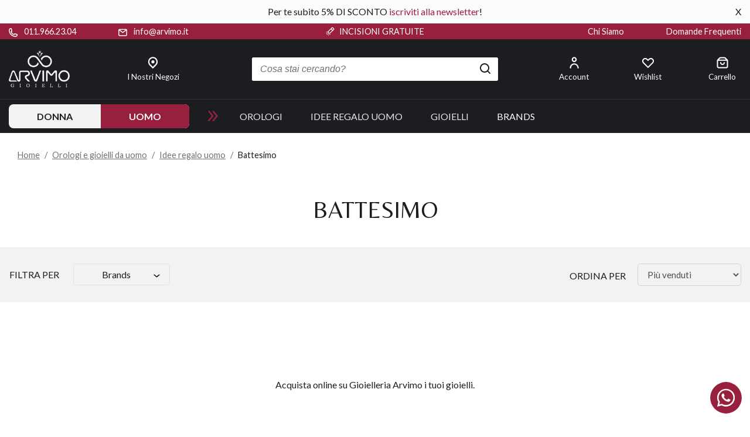

--- FILE ---
content_type: text/html; charset=UTF-8
request_url: https://www.arvimo.it/it/uomo/idee-regalo-uomo/battesimo/
body_size: 10322
content:
<!-- TIME 1: 0.38806414604187 -->
<!doctype html>
<html>
<head>
    <meta charset="utf-8">
    <title>Battesimo - Gioielleria Arvimo | Gioielleria online - Gioielleria Arvimo</title>
		<meta name="description" content="Acquista online su Gioielleria Arvimo i tuoi gioielli.">
    <meta name="keywords" content="Battesimo">
    <link rel="canonical" href="https://www.arvimo.it/it/uomo/idee-regalo-uomo/battesimo/">
    <!-- Google Tag Manager -->
<script>(function(w,d,s,l,i){w[l]=w[l]||[];w[l].push({'gtm.start':
new Date().getTime(),event:'gtm.js'});var f=d.getElementsByTagName(s)[0],
j=d.createElement(s),dl=l!='dataLayer'?'&l='+l:'';j.async=true;j.src=
'https://www.googletagmanager.com/gtm.js?id='+i+dl;f.parentNode.insertBefore(j,f);
})(window,document,'script','dataLayer','GTM-WSMFSRX');</script>
<!-- End Google Tag Manager -->

<meta charset="utf-8">
<meta http-equiv="X-UA-Compatible" content="IE=edge">
<meta name="viewport" content="width=device-width, initial-scale=1">

<meta http-equiv="Cache-control" content="public">
<meta http-equiv="Cache-Control" content="max-age=1209600">
<meta name="viewport" content="width=device-width, initial-scale=1.0">

<meta name="author" content="Mantanera">
<link rel="apple-touch-icon-precomposed" sizes="76x76" href="https://www.arvimo.it/img/favicon-76x76.png">
<link rel="apple-touch-icon-precomposed" sizes="96x96" href="https://www.arvimo.it/img/favicon-96x96.png">
<link rel="apple-touch-icon-precomposed" sizes="120x120" href="https://www.arvimo.it/img/favicon-120x120.png">
<link rel="apple-touch-icon-precomposed" sizes="152x152" href="https://www.arvimo.it/img/favicon-152x152.png">
<link rel="apple-touch-icon-precomposed" sizes="167x167" href="https://www.arvimo.it/img/favicon-167x167.png">
<link rel="apple-touch-icon-precomposed" sizes="180x180" href="https://www.arvimo.it/img/favicon-180x180.png">
<link rel="icon" sizes="192x192" href="https://www.arvimo.it/img/favicon-192x192.png">
<link rel="icon" href="https://www.arvimo.it/img/favicon.ico">

<!--CSS-->
<link rel="stylesheet" href="https://www.arvimo.it/css/scss/arvimo-gioielli-style.min.css?v=1000035">

<script src="https://www.arvimo.it/js/jquery.min.js"></script>                                                                                                                                                                                                                                                                                                                                                                                                                                                 

<meta class="netreviewsWidget" id="netreviewsWidgetNum1880" data-jsurl="//cl.avis-verifies.com/it/cache/1/e/0/1e0dac96-c988-d484-45d6-ec4fe989271b/widget4/widget02-1880_script.js"/><script src="//cl.avis-verifies.com/it/widget4/widget02_FB3.min.js"></script>

<!-- Facebook Pixel Code -->
<script>
  !function(f,b,e,v,n,t,s)
  {if(f.fbq)return;n=f.fbq=function(){n.callMethod?
  n.callMethod.apply(n,arguments):n.queue.push(arguments)};
  if(!f._fbq)f._fbq=n;n.push=n;n.loaded=!0;n.version='2.0';
  n.queue=[];t=b.createElement(e);t.async=!0;
  t.src=v;s=b.getElementsByTagName(e)[0];
  s.parentNode.insertBefore(t,s)}(window,document,'script',
  'https://connect.facebook.net/en_US/fbevents.js');
   fbq('init', '1405572049577800');
  fbq('track', 'PageView');
</script>
<noscript>
 <img height="1" width="1"
src="https://www.facebook.com/tr?id=1405572049577800&ev=PageView
&noscript=1"/>
</noscript>

<meta name="facebook-domain-verification" content="g100h70f8cuyevjshrp98gszofm75g" />
<!-- End Facebook Pixel Code -->
<!-- TIME 2: 0.39382910728455 --></head>
<body>
  <!-- Google Tag Manager (noscript) -->
<noscript><iframe src="https://www.googletagmanager.com/ns.html?id=GTM-WSMFSRX"
height="0" width="0" style="display:none;visibility:hidden"></iframe></noscript>
<!-- End Google Tag Manager (noscript) -->

<div class="shadow hidden"></div>
<div class="opacity hidden" onclick="$('.opacity').hide();$('.navbar-collapse').collapse('hide');"></div>

<div id="nlTop" class="d-none d-lg-block" style="display:none!important;">
	<div class="container-fluid text-dark">
		<span>Per te subito 5% DI SCONTO <a href="#" onclick="$('#nlModal').modal('show');">iscriviti alla newsletter</a>!</span>
		<div id="nlTop-close">X</div>
	</div>
</div>

<header class="">
  <section class="bg-primary top-header">
    <div class="container-fluid text-white small-lg">
			<div class="row justify-content-between">
				<div class="d-none d-lg-flex col col-xl-4 align-items-center w-lg-auto">
          <div class="d-inline pr-3 pr-xl-5 mr-xl-4">
            <a href="tel:+390119662304" class="text-white">
    					<img src="https://www.arvimo.it/img/icon/phone-outline-w.svg" width="15" height="15" alt="Chiama col telefono">
    					<span class="pl-2">011.966.23.04</span>
            </a>
  				</div>
  				<div class="d-inline">
            <a href="mailto:info@arvimo.it" class="text-white">
    					<img src="https://www.arvimo.it/img/icon/email-outline-w.svg" width="15" height="15" alt="Scrivi un email">
    					<span class="pl-2">info@arvimo.it</span>
            </a>
          </div>
				</div>
				<div class="d-flex align-items-center col-lg-5 col-xl-4 px-0 justify-content-center w-100 w-lg-auto">
					<div class="swiper-container punti-forza">
				    <div class="swiper-wrapper">
				      <!--div class="swiper-slide bg-primary">
								<img src="https://www.arvimo.it/img/icon/car-outline-w.svg" width="15" height="15" alt="Icona spedizioni">
			          <span class="d-none d-md-inline text-uppercase pl-2">spedizione gratuita per ordini superiori a 75€</span>
								<span class="d-inline d-md-none text-uppercase pl-2">spedizione gratuita da 75€</span>
							</div-->
							<div class="swiper-slide bg-primary">
								<img src="https://www.arvimo.it/img/icon/car-outline-w.svg" width="15" height="15" alt="Camionicino spedizioni">
			          <span class="text-uppercase pl-2">Spedizioni express</span>
							</div>
							<div class="swiper-slide bg-primary">
								<img src="https://www.arvimo.it/img/icon/incisioni-w.svg" width="15" height="15" alt="Incisioni">
			          <span class="text-uppercase pl-2">incisioni gratuite</span>
							</div>
							<div class="swiper-slide bg-primary">
								<img src="https://www.arvimo.it/img/icon/gift-outline-w.svg" width="15" height="15" alt="Pacchetto regalo">
			          <span class="text-uppercase pl-2">pacchetto regalo</span>
							</div>
							<div class="swiper-slide bg-primary">
								<img src="https://www.arvimo.it/img/icon/car-outline-w.svg" width="15" height="15" alt="Camionicino spedizioni">
			          <span class="text-uppercase pl-2">Spedizione 24/48 ore</span>
							</div>
							<div class="swiper-slide bg-primary">
								<img src="https://www.arvimo.it/img/icon/diamond-w.svg" width="15" height="15" alt="Diamante gioiello">
			          <span class="text-uppercase pl-2">Gioiellerie dal 1978</span>
							</div>
						</div>
					</div>
				</div>
				<div class="d-none d-lg-flex col col-xl-4 justify-content-end w-lg-auto">
          <div class="d-inline pr-4 pr-xl-5 mr-xl-4">
  					<a class="text-white" href="https://www.arvimo.it/it/gioielleria-orologeria-online.php">Chi Siamo</a>
  				</div>
  				<div class="d-inline">
						<a class="text-white" href="https://www.arvimo.it/it/customer-service.php">Domande Frequenti</a>
					</div>
				</div>
			</div>
    </div>
  </section>


	<section class="header bg-dark">
	   <!-- logo -->
  	<div class="container-fluid postion-relative">
      <div class="row justify-content-between py-2 py-lg-3">
        <div class="position-static offset-4 col-4 offset-lg-0 col-lg-4 postion-lg-relative d-flex align-items-center">
					 <div class="row pr-lg-4 pr-xl-5 w-100">
    					<div class="col-12 col-lg-6 text-center text-lg-left">
    							<a href="https://www.arvimo.it/">
    								<img src="https://www.arvimo.it/img/logo_arvimo_gioielli.png" class="logo img-fluid pr-lg-4 py-lg-1" width="128" height="76" alt="Logo Arvimo Gioielli" title="Logo Arvimo Gioielli">
    							</a>
              </div>
              <div class="col-6 p-0 pt-1 box-placeholder mt-lg-1">
                <a href="https://www.arvimo.it/it/negozi.php" class="">
                  <div class="icon placeholder w-100 text-center">
                      <p class="d-none d-md-block pt-1 small-md mt-4 mb-0">I Nostri Negozi</p>
                  </div>
                </a>
              </div>
           </div>
  			</div>
				<div class="col-12 col-lg-4 my-auto search-form py-2 px-lg-0">
          <div class="col-12 mx-auto px-0 pr-md-1 pr-lg-0">
						<form class="search d-flex align-items-center m-0 position-relative" name="search" action="https://www.arvimo.it/it/search.php" method="get">
							<span id="searchres" class="algolia"></span>
							<label for="q" class="hidden">Cerca nel sito...</label>
							<input type="text" autocomplete="off" class="form-control d-inline" name="q" id="q" placeholder="Cosa stai cercando?" />
							<button class="btn btn-link d-inline" aria-label="Cerca"><span class="lens d-inline"></span></button>
						</form>
          </div>
				</div>
				<div class="col-4 pt-1">
					 <div class="row text-center pl-lg-4 pl-xl-5 mt-lg-1">
							<div class="col-6 col-lg-4 col-xl-3 offset-xl-1 p-0">
																		<a href="https://www.arvimo.it/it/login.php" class="">
										<div class="icon account w-100 text-center">
												<p class="d-none d-md-block pt-1 small-md mt-4 mb-0">Account</p>
										</div>
									</a>
									            </div>
							<div class="d-none d-lg-block col-lg-4 col-xl-3 offset-xl-1 p-0">
																	<a href="https://www.arvimo.it/it/login.php">
										<div class="icon wishlist w-100 text-center">
											<p class="d-none d-md-block pt-1 small-md mt-4 mb-0">Wishlist</p>
										</div>
									</a>
															</div>
	            <div class="col-6 col-lg-4 col-xl-3 offset-xl-1 p-0">
								<a href="https://www.arvimo.it/it/cart.php">
									<div class="icon cart w-100 text-center">
										<p class="d-none d-md-block pt-1 small-md mt-4 mb-0">Carrello</p>
									</div>
											  								<span class="cart-nitems hidden"></span>
		  															</a>
	            </div>
						</div>
					</div>
	     </div>
	 </div>

  <hr class="d-none d-lg-block bg-graydark m-0">

	<!-- main menu -->
	<div class="top-menu ">
		<nav class="navbar navbar-expand-lg navbar-dark p-0 py-lg-2">
			<div class="container-fluid" id="menutop-navbar">
				<button class="navbar-toggler" type="button" data-toggle="collapse" data-target="#menutop"  aria-expanded="false" aria-label="Toggle navigation" onclick="$('.-opacity').toggle();">
					<div class="bar1"></div>
					<div class="bar2"></div>
					<div class="bar3"></div>
				</button>
				<div class="collapse navbar-collapse menu" id="menutop">
					<ul class="navbar-nav w-100 text-lg-white">
												<div class="d-block d-lg-none form-inline py-3 px-4 macro-back" style="text-transform:none;">
							<ul class="navbar-nav mr-3">
								<li>Ciao, <a href="https://www.arvimo.it/it/login.php">Accedi</a>!</li>
							</ul>
						</div>
												<div id="btn-mobile" class="d-flex d-lg-none row bg-light pt-1 pb-2 px-3">
							<div class="col-6 pl-4 position-relative" style="z-index:0;" >
								<a class="btn btn-outline-light btn-block small-xl  bg-primary text-white active"
									id="donnaM" data-toggle="collapse" data-target="#collapseDonnaM" aria-expanded="true" aria-controls="collapseDonnaM" onclick="event.preventDefault();$('#donnaM').addClass('active');$('#uomoM').removeClass('active');$('#collapseDonnaM').show();;$('#collapseUomoM').hide();">DONNA</a>
							</div>
							<div class="col-6 pr-4">
								<a class="btn btn-outline-light btn-block small-xl  bg-primary text-white active"
									id="uomoM" data-toggle="collapse" data-target="#collapseUomoM" aria-expanded="true" aria-controls="collapseUomoM" onclick="event.preventDefault();$('#uomoM').addClass('active');$('#donnaM').removeClass('active');$('#collapseUomoM').show();$('#collapseDonnaM').hide();">UOMO</a>
							</div>
						</div>
						<li class="d-none d-lg-flex nav-item">
              <div class="pt-2 pt-md-0 bg-light border-radius f-ud">
                <a class="h6 m-0 text-uppercase position-relative px-4 px-xl-5 f-d text-dark " id="donna" data-toggle="collapse" data-target="#collapseDonna" aria-expanded="true" aria-controls="collapseDonna" onclick="event.preventDefault();$('#donna').addClass('active');$('#uomo').removeClass('active');$('#collapseDonna').show();;$('#collapseUomo').hide();">
  			          donna
  			        </a>
                <a class="h6 m-0 text-uppercase position-relative px-4 px-xl-5 f-u text-dark   active" id="uomo" data-toggle="collapse" data-target="#collapseUomo" aria-expanded="true" aria-controls="collapseUomo" onclick="event.preventDefault();$('#uomo').addClass('active');$('#donna').removeClass('active');$('#collapseUomo').show();$('#collapseDonna').hide();">
                  uomo
                </a>
              </div>
              <div class="d-none d-lg-block arrow-two-p">
                <span class="icon arrow-two"></span>
              </div>
              <div id="collapseDonna" class="collapse in width float-left " aria-labelledby="donna" data-parent="#menutop">
                <ul class="navbar-nav">
									  									 <li class="nav-item pr-lg-3 pt-2 pt-md-0">
         			        <a class="h6 m-0 nav-link -dropdown-toggle text-uppercase dr position-relative w-space-nowrap px-3" href="https://www.arvimo.it/it/donna/orologi/" >
         			          Orologi         			        </a>
                     </li>
  									   									 <li class="nav-item pr-lg-3 pt-2 pt-md-0">
         			        <a class="h6 m-0 nav-link -dropdown-toggle text-uppercase dr position-relative w-space-nowrap px-3" href="https://www.arvimo.it/it/donna/idee-regalo-donna/" >
         			          Idee regalo donna         			        </a>
                     </li>
  									   									 <li class="nav-item pr-lg-3 pt-2 pt-md-0">
         			        <a class="h6 m-0 nav-link -dropdown-toggle text-uppercase dr position-relative w-space-nowrap px-3" href="https://www.arvimo.it/it/donna/gioielli/" >
         			          Gioielli         			        </a>
                     </li>
  									                 </ul>
              </div>
              <div id="collapseUomo" class="collapse in width float-left show" aria-labelledby="uomo" data-parent="#menutop">
                <ul class="navbar-nav">
									  									 <li class="nav-item pr-lg-3 pt-2 pt-md-0">
         			        <a class="h6 m-0 nav-link -dropdown-toggle text-uppercase dr position-relative w-space-nowrap px-3" href="https://www.arvimo.it/it/uomo/orologi/" >
         			          Orologi         			        </a>
                     </li>
  									   									 <li class="nav-item pr-lg-3 pt-2 pt-md-0">
         			        <a class="h6 m-0 nav-link -dropdown-toggle text-uppercase dr position-relative w-space-nowrap px-3" href="https://www.arvimo.it/it/uomo/idee-regalo-uomo/" >
         			          Idee regalo uomo         			        </a>
                     </li>
  									   									 <li class="nav-item pr-lg-3 pt-2 pt-md-0">
         			        <a class="h6 m-0 nav-link -dropdown-toggle text-uppercase dr position-relative w-space-nowrap px-3" href="https://www.arvimo.it/it/uomo/gioielli/" >
         			          Gioielli         			        </a>
                     </li>
  									                 </ul>
              </div>
            </li>


						<div id="collapseDonnaM" class="collapse float-left " aria-labelledby="donnaM" data-parent="#menutop">
															 <li class="macro-category position-xs d-lg-none">
										 <a href="https://www.arvimo.it/it/donna/orologi/" class="dropdown-item dropdown-right-xl">
										 Orologi</a>
										 <a class="dropdown-right-menu"> </a>
										 										 <ul class="dropdown-menu cat-list">
											 <li class="d-block d-lg-none macro-back text-center py-3">
													 <a class="btn btn-link back-menu back"> </a>
													 <a class="cat-link" href="https://www.arvimo.it/it/donna/orologi/" data-target="#prodotti">Menu Donna - Orologi</a>
													 <a class="btn btn-link close-menu"> </a>
											 </li>
											 													 <li class="position-xs">
														 <a href="https://www.arvimo.it/it/donna/orologi/classici-eleganti/" class="dropdown-item ">
															 Classici eleganti</a>
														 <a class=""> </a>
															 													 </li>
													 													 <li class="position-xs">
														 <a href="https://www.arvimo.it/it/donna/orologi/sportivi/" class="dropdown-item ">
															 Sportivi</a>
														 <a class=""> </a>
															 													 </li>
													 													 <li class="position-xs">
														 <a href="https://www.arvimo.it/it/donna/orologi/smartwatch/" class="dropdown-item ">
															 Smartwatch</a>
														 <a class=""> </a>
															 													 </li>
													 											</ul>
																				</li>
									 								 <li class="macro-category position-xs d-lg-none">
										 <a href="https://www.arvimo.it/it/donna/idee-regalo-donna/" class="dropdown-item dropdown-right-xl">
										 Idee regalo donna</a>
										 <a class="dropdown-right-menu"> </a>
										 										 <ul class="dropdown-menu cat-list">
											 <li class="d-block d-lg-none macro-back text-center py-3">
													 <a class="btn btn-link back-menu back"> </a>
													 <a class="cat-link" href="https://www.arvimo.it/it/donna/idee-regalo-donna/" data-target="#prodotti">Menu Donna - Idee regalo donna</a>
													 <a class="btn btn-link close-menu"> </a>
											 </li>
											 													 <li class="position-xs">
														 <a href="https://www.arvimo.it/it/donna/idee-regalo-donna/laurea/" class="dropdown-item ">
															 Laurea</a>
														 <a class=""> </a>
															 													 </li>
													 													 <li class="position-xs">
														 <a href="https://www.arvimo.it/it/donna/idee-regalo-donna/matrimonio/" class="dropdown-item ">
															 Matrimonio</a>
														 <a class=""> </a>
															 													 </li>
													 													 <li class="position-xs">
														 <a href="https://www.arvimo.it/it/donna/idee-regalo-donna/maternita-e-nascita/" class="dropdown-item ">
															 Maternità e nascita</a>
														 <a class=""> </a>
															 													 </li>
													 													 <li class="position-xs">
														 <a href="https://www.arvimo.it/it/donna/idee-regalo-donna/fidanzamento/" class="dropdown-item ">
															 Fidanzamento</a>
														 <a class=""> </a>
															 													 </li>
													 													 <li class="position-xs">
														 <a href="https://www.arvimo.it/it/donna/idee-regalo-donna/battesimo/" class="dropdown-item ">
															 Battesimo</a>
														 <a class=""> </a>
															 													 </li>
													 													 <li class="position-xs">
														 <a href="https://www.arvimo.it/it/donna/idee-regalo-donna/cresime-e-comunioni/" class="dropdown-item ">
															 Cresime e comunioni</a>
														 <a class=""> </a>
															 													 </li>
													 													 <li class="position-xs">
														 <a href="https://www.arvimo.it/it/donna/idee-regalo-donna/anniversario/" class="dropdown-item ">
															 Anniversario</a>
														 <a class=""> </a>
															 													 </li>
													 											</ul>
																				</li>
									 								 <li class="macro-category position-xs d-lg-none">
										 <a href="https://www.arvimo.it/it/donna/gioielli/" class="dropdown-item dropdown-right-xl">
										 Gioielli</a>
										 <a class="dropdown-right-menu"> </a>
										 										 <ul class="dropdown-menu cat-list">
											 <li class="d-block d-lg-none macro-back text-center py-3">
													 <a class="btn btn-link back-menu back"> </a>
													 <a class="cat-link" href="https://www.arvimo.it/it/donna/gioielli/" data-target="#prodotti">Menu Donna - Gioielli</a>
													 <a class="btn btn-link close-menu"> </a>
											 </li>
											 													 <li class="position-xs">
														 <a href="https://www.arvimo.it/it/donna/gioielli/gioielli-in-argento/" class="dropdown-item dropdown-right-xl">
															 Gioielli in argento</a>
														 <a class="dropdown-right-menu"> </a>
															 															 <ul class="dropdown-menu cat-sublist" >
																 <li class="d-block d-lg-none macro-back text-center py-3">
																		 <a class="btn btn-link back-menu back"> </a>
																		 <a class="cat-link" href="https://www.arvimo.it/it/donna/gioielli/gioielli-in-argento/" data-target="#prodotti">Menu Donna - Gioielli in argento</a>
																		 <a class="btn btn-link close-menu" > </a>
																 </li>
																 																		 <li><a class="dropdown-item" href="https://www.arvimo.it/it/donna/gioielli-in-argento/anelli/">Anelli </a></li>
																		 																		 <li><a class="dropdown-item" href="https://www.arvimo.it/it/donna/gioielli-in-argento/collane/">Collane</a></li>
																		 																		 <li><a class="dropdown-item" href="https://www.arvimo.it/it/donna/gioielli-in-argento/bracciali/">Bracciali</a></li>
																		 																		 <li><a class="dropdown-item" href="https://www.arvimo.it/it/donna/gioielli-in-argento/orecchini/">Orecchini</a></li>
																		 															 </ul>
															 													 </li>
													 													 <li class="position-xs">
														 <a href="https://www.arvimo.it/it/donna/gioielli/gioielli-in-acciaio/" class="dropdown-item dropdown-right-xl">
															 Gioielli in acciaio</a>
														 <a class="dropdown-right-menu"> </a>
															 															 <ul class="dropdown-menu cat-sublist" >
																 <li class="d-block d-lg-none macro-back text-center py-3">
																		 <a class="btn btn-link back-menu back"> </a>
																		 <a class="cat-link" href="https://www.arvimo.it/it/donna/gioielli/gioielli-in-acciaio/" data-target="#prodotti">Menu Donna - Gioielli in acciaio</a>
																		 <a class="btn btn-link close-menu" > </a>
																 </li>
																 																		 <li><a class="dropdown-item" href="https://www.arvimo.it/it/donna/gioielli-in-acciaio/bracciali/">Bracciali</a></li>
																		 																		 <li><a class="dropdown-item" href="https://www.arvimo.it/it/donna/gioielli-in-acciaio/collane/">Collane</a></li>
																		 																		 <li><a class="dropdown-item" href="https://www.arvimo.it/it/donna/gioielli-in-acciaio/anelli/">Anelli</a></li>
																		 																		 <li><a class="dropdown-item" href="https://www.arvimo.it/it/donna/gioielli-in-acciaio/orecchini/">Orecchini</a></li>
																		 																		 <li><a class="dropdown-item" href="https://www.arvimo.it/it/donna/gioielli/gioielli-in-acciaio/charm/">Charm</a></li>
																		 															 </ul>
															 													 </li>
													 													 <li class="position-xs">
														 <a href="https://www.arvimo.it/it/donna/gioielli/gioielli-tibetani/" class="dropdown-item ">
															 Gioielli tibetani</a>
														 <a class=""> </a>
															 													 </li>
													 													 <li class="position-xs">
														 <a href="https://www.arvimo.it/it/donna/gioielli/gioielli-in-oro/" class="dropdown-item dropdown-right-xl">
															 Gioielli in oro</a>
														 <a class="dropdown-right-menu"> </a>
															 															 <ul class="dropdown-menu cat-sublist" >
																 <li class="d-block d-lg-none macro-back text-center py-3">
																		 <a class="btn btn-link back-menu back"> </a>
																		 <a class="cat-link" href="https://www.arvimo.it/it/donna/gioielli/gioielli-in-oro/" data-target="#prodotti">Menu Donna - Gioielli in oro</a>
																		 <a class="btn btn-link close-menu" > </a>
																 </li>
																 																		 <li><a class="dropdown-item" href="https://www.arvimo.it/it/donna/gioielli/gioielli-in-oro/anelli/">Anelli</a></li>
																		 																		 <li><a class="dropdown-item" href="https://www.arvimo.it/it/donna/gioielli/gioielli-in-oro/collane/">Collane</a></li>
																		 																		 <li><a class="dropdown-item" href="https://www.arvimo.it/it/donna/gioielli/gioielli-in-oro/ciondoli/">Ciondoli</a></li>
																		 																		 <li><a class="dropdown-item" href="https://www.arvimo.it/it/donna/gioielli/gioielli-in-oro/bracciali/">Bracciali</a></li>
																		 																		 <li><a class="dropdown-item" href="https://www.arvimo.it/it/donna/gioielli/gioielli-in-oro/orecchini/">Orecchini</a></li>
																		 															 </ul>
															 													 </li>
													 											</ul>
																				</li>
									 						</div>
						<div id="collapseUomoM" class="collapse float-left show" aria-labelledby="uomoM" data-parent="#menutop">
															 <li class="macro-category position-xs d-lg-none">
										 <a href="https://www.arvimo.it/it/uomo/orologi/" class="dropdown-item dropdown-right-xl">
										 Orologi</a>
										 <a class="dropdown-right-menu"> </a>
										 										 <ul class="dropdown-menu cat-list">
											 <li class="d-block d-lg-none macro-back text-center py-3">
													 <a class="btn btn-link back-menu back"> </a>
													 <a class="cat-link" href="https://www.arvimo.it/it/uomo/orologi/" data-target="#prodotti">Menu Uomo - Orologi</a>
													 <a class="btn btn-link close-menu"> </a>
											 </li>
											 													 <li class="position-xs">
														 <a href="https://www.arvimo.it/it/uomo/orologi/solo-tempo/" class="dropdown-item ">
															 Solo tempo</a>
														 <a class=""> </a>
															 													 </li>
													 													 <li class="position-xs">
														 <a href="https://www.arvimo.it/it/uomo/orologi/cronografi/" class="dropdown-item ">
															 Cronografi</a>
														 <a class=""> </a>
															 													 </li>
													 													 <li class="position-xs">
														 <a href="https://www.arvimo.it/it/uomo/orologi/automatici/" class="dropdown-item ">
															 Automatici</a>
														 <a class=""> </a>
															 													 </li>
													 													 <li class="position-xs">
														 <a href="https://www.arvimo.it/it/uomo/orologi/quarzo/" class="dropdown-item ">
															 Quarzo</a>
														 <a class=""> </a>
															 													 </li>
													 													 <li class="position-xs">
														 <a href="https://www.arvimo.it/it/uomo/orologi/eco-drive/" class="dropdown-item ">
															 Eco Drive</a>
														 <a class=""> </a>
															 													 </li>
													 													 <li class="position-xs">
														 <a href="https://www.arvimo.it/it/uomo/orologi/radiocontrollati/" class="dropdown-item ">
															 Radiocontrollati</a>
														 <a class=""> </a>
															 													 </li>
													 													 <li class="position-xs">
														 <a href="https://www.arvimo.it/it/uomo/orologi/braccialati/" class="dropdown-item ">
															 Braccialati</a>
														 <a class=""> </a>
															 													 </li>
													 													 <li class="position-xs">
														 <a href="https://www.arvimo.it/it/uomo/orologi/cinturino-pelle-e-nato/" class="dropdown-item ">
															 Cinturino pelle e nato</a>
														 <a class=""> </a>
															 													 </li>
													 													 <li class="position-xs">
														 <a href="https://www.arvimo.it/it/uomo/orologi/smartwatch/" class="dropdown-item ">
															 Smartwatch</a>
														 <a class=""> </a>
															 													 </li>
													 													 <li class="position-xs">
														 <a href="https://www.arvimo.it/it/uomo/orologi/da-tasca/" class="dropdown-item ">
															 Da tasca</a>
														 <a class=""> </a>
															 													 </li>
													 											</ul>
																				</li>
									 								 <li class="macro-category position-xs d-lg-none">
										 <a href="https://www.arvimo.it/it/uomo/idee-regalo-uomo/" class="dropdown-item dropdown-right-xl">
										 Idee regalo uomo</a>
										 <a class="dropdown-right-menu"> </a>
										 										 <ul class="dropdown-menu cat-list">
											 <li class="d-block d-lg-none macro-back text-center py-3">
													 <a class="btn btn-link back-menu back"> </a>
													 <a class="cat-link" href="https://www.arvimo.it/it/uomo/idee-regalo-uomo/" data-target="#prodotti">Menu Uomo - Idee regalo uomo</a>
													 <a class="btn btn-link close-menu"> </a>
											 </li>
											 													 <li class="position-xs">
														 <a href="https://www.arvimo.it/it/uomo/idee-regalo-uomo/oggettistica/" class="dropdown-item ">
															 Oggettistica</a>
														 <a class=""> </a>
															 													 </li>
													 													 <li class="position-xs">
														 <a href="https://www.arvimo.it/it/uomo/idee-regalo-uomo/laurea/" class="dropdown-item ">
															 Laurea</a>
														 <a class=""> </a>
															 													 </li>
													 													 <li class="position-xs">
														 <a href="https://www.arvimo.it/it/uomo/idee-regalo-uomo/matrimonio/" class="dropdown-item ">
															 Matrimonio</a>
														 <a class=""> </a>
															 													 </li>
													 													 <li class="position-xs">
														 <a href="https://www.arvimo.it/it/uomo/idee-regalo-uomo/paternita/" class="dropdown-item ">
															 Paternità</a>
														 <a class=""> </a>
															 													 </li>
													 													 <li class="position-xs">
														 <a href="https://www.arvimo.it/it/uomo/idee-regalo-uomo/battesimo/" class="dropdown-item ">
															 Battesimo</a>
														 <a class=""> </a>
															 													 </li>
													 													 <li class="position-xs">
														 <a href="https://www.arvimo.it/it/uomo/idee-regalo-uomo/cresime-e-comunioni/" class="dropdown-item ">
															 Cresime e comunioni</a>
														 <a class=""> </a>
															 													 </li>
													 											</ul>
																				</li>
									 								 <li class="macro-category position-xs d-lg-none">
										 <a href="https://www.arvimo.it/it/uomo/gioielli/" class="dropdown-item dropdown-right-xl">
										 Gioielli</a>
										 <a class="dropdown-right-menu"> </a>
										 										 <ul class="dropdown-menu cat-list">
											 <li class="d-block d-lg-none macro-back text-center py-3">
													 <a class="btn btn-link back-menu back"> </a>
													 <a class="cat-link" href="https://www.arvimo.it/it/uomo/gioielli/" data-target="#prodotti">Menu Uomo - Gioielli</a>
													 <a class="btn btn-link close-menu"> </a>
											 </li>
											 													 <li class="position-xs">
														 <a href="https://www.arvimo.it/it/uomo/gioielli/gioielli-in-argento/" class="dropdown-item dropdown-right-xl">
															 Gioielli in argento</a>
														 <a class="dropdown-right-menu"> </a>
															 															 <ul class="dropdown-menu cat-sublist" >
																 <li class="d-block d-lg-none macro-back text-center py-3">
																		 <a class="btn btn-link back-menu back"> </a>
																		 <a class="cat-link" href="https://www.arvimo.it/it/uomo/gioielli/gioielli-in-argento/" data-target="#prodotti">Menu Uomo - Gioielli in argento</a>
																		 <a class="btn btn-link close-menu" > </a>
																 </li>
																 																		 <li><a class="dropdown-item" href="https://www.arvimo.it/it/orologi-e-gioielli-da-uomo/gioielli-in-argento/collane/">Collane</a></li>
																		 																		 <li><a class="dropdown-item" href="https://www.arvimo.it/it/orologi-e-gioielli-da-uomo/gioielli-in-argento/bracciali/">Bracciali</a></li>
																		 																		 <li><a class="dropdown-item" href="https://www.arvimo.it/it/orologi-e-gioielli-da-uomo/gioielli-in-argento/charm/">Charm</a></li>
																		 																		 <li><a class="dropdown-item" href="https://www.arvimo.it/it/uomo/gioielli/gioielli-in-argento/anelli-uomo/">Anelli</a></li>
																		 															 </ul>
															 													 </li>
													 													 <li class="position-xs">
														 <a href="https://www.arvimo.it/it/uomo/gioielli/gioielli-in-acciaio/" class="dropdown-item dropdown-right-xl">
															 Gioielli in acciaio</a>
														 <a class="dropdown-right-menu"> </a>
															 															 <ul class="dropdown-menu cat-sublist" >
																 <li class="d-block d-lg-none macro-back text-center py-3">
																		 <a class="btn btn-link back-menu back"> </a>
																		 <a class="cat-link" href="https://www.arvimo.it/it/uomo/gioielli/gioielli-in-acciaio/" data-target="#prodotti">Menu Uomo - Gioielli in acciaio</a>
																		 <a class="btn btn-link close-menu" > </a>
																 </li>
																 																		 <li><a class="dropdown-item" href="https://www.arvimo.it/it/orologi-e-gioielli-da-uomo/gioielli-in-acciaio/bracciali/">Bracciali</a></li>
																		 																		 <li><a class="dropdown-item" href="https://www.arvimo.it/it/orologi-e-gioielli-da-uomo/gioielli-in-acciaio/collane/">Collane</a></li>
																		 																		 <li><a class="dropdown-item" href="https://www.arvimo.it/it/orologi-e-gioielli-da-uomo/gioielli-in-acciaio/oggettistica/">Oggettistica</a></li>
																		 																		 <li><a class="dropdown-item" href="https://www.arvimo.it/it/uomo/gioielli/gioielli-in-acciaio/anelli-acciaio/">Anelli</a></li>
																		 															 </ul>
															 													 </li>
													 													 <li class="position-xs">
														 <a href="https://www.arvimo.it/it/uomo/gioielli/gioielli-in-oro/" class="dropdown-item dropdown-right-xl">
															 Gioielli in oro</a>
														 <a class="dropdown-right-menu"> </a>
															 															 <ul class="dropdown-menu cat-sublist" >
																 <li class="d-block d-lg-none macro-back text-center py-3">
																		 <a class="btn btn-link back-menu back"> </a>
																		 <a class="cat-link" href="https://www.arvimo.it/it/uomo/gioielli/gioielli-in-oro/" data-target="#prodotti">Menu Uomo - Gioielli in oro</a>
																		 <a class="btn btn-link close-menu" > </a>
																 </li>
																 																		 <li><a class="dropdown-item" href="https://www.arvimo.it/it/orologi-e-gioielli-da-uomo/gioielli-in-oro/collane-e-ciondoli/">Collane e ciondoli</a></li>
																		 																		 <li><a class="dropdown-item" href="https://www.arvimo.it/it/orologi-e-gioielli-da-uomo/gioielli-in-oro/bracciali/">Bracciali</a></li>
																		 															 </ul>
															 													 </li>
													 													 <li class="position-xs">
														 <a href="https://www.arvimo.it/it/uomo/gioielli/gioielli-tibetani/" class="dropdown-item ">
															 Gioielli tibetani</a>
														 <a class=""> </a>
															 													 </li>
													 											</ul>
																				</li>
									 						</div>
						<li class="nav-item pr-lg-3">
							<a class="h6 m-0 nav-link text-dark text-lg-uppercase text-lg-white px-lg-3" href="https://www.arvimo.it/it/brands/">
								Brands
							</a>
						</li>
						<div class="bg-light d-block d-lg-none pb-2 mb-3">
							<li class="nav-item pt-2">
								<a class="h6 m-0 nav-link text-dark text-lg-white" href="https://www.arvimo.it/it/gioielleria-orologeria-online.php">
									La gioielleria Arvimo
								</a>
							</li>
							<li class="nav-item">
								<a class="h6 m-0 nav-link text-dark text-lg-white" href="https://www.arvimo.it/it/negozi.php">
									I nostri negozi
								</a>
							</li>
							<!--li class="nav-item">
								<a class="h6 m-0 nav-link text-dark text-lg-white" href="https://www.arvimo.it/it/blog/">
									Blog
								</a>
							</li-->
							<li class="nav-item">
								<a class="h6 m-0 nav-link text-dark text-lg-white" href="https://www.arvimo.it/it/contatti.php">
									Contattaci
								</a>
							</li>
							<li class="nav-item py-2">
								<a href="tel:+390119662304" class="text-dark">
									<img src="https://www.arvimo.it/img/icon/phone-outline.svg" width="15" height="15" alt="Chiama col telefono">
									<span class="pl-2">011.966.23.04</span>
								</a>
							</li>
							<li class="d-block d-lg-none nav-item py-2">
								<a href="mailto:info@arvimo.it" class="text-dark">
									<img src="https://www.arvimo.it/img/icon/email-outline.svg" width="15" height="15" alt="Scrivi un email">
									<span class="pl-2">info@arvimo.it</span>
								</a>
							</li>
						</div>
					</ul>
				</div>
			</nav>

			</div>
		</div>

	</section>

</header>


<!-- TIME 3: 0.39524412155151 -->  <main class="">
    <div class="d-none -d-block -d-md-none">
      <img src="https://www.arvimo.it/img/no-img-cat.jpg" class="img-fluid w-100" alt="" width="480" height="200">
    </div>
    <div class="container-fluid text-center text-md-left">
         <div class="container-fluid py-3 py-lg-4 breadcrumbs small-lg">
       <p class="mb-0"><a class="breadcrumb-item text-gray text-decoration-undeline" href="https://www.arvimo.it/it/">Home</a><a class='breadcrumb-item text-gray text-decoration-undeline' href='https://www.arvimo.it/it/uomo/'>Orologi e gioielli da uomo</a><a class='breadcrumb-item text-gray text-decoration-undeline' href='https://www.arvimo.it/it/uomo/idee-regalo-uomo/'>Idee regalo uomo</a><span class='breadcrumb-item text-dark active' href='https://www.arvimo.it/it/uomo/idee-regalo-uomo/battesimo/'>Battesimo</span></p>
   </div>
   <!-- TIME 4: 0.39526796340942 -->    </div>
    <div class="container-fluid">
      <h1 class="font-t h1 py-3 text-uppercase text-center">Battesimo</h1>
    </div>
    <div class="bg-lg-light mb-4">
  	  <div class="container-fluid">
        <div class=" py-3">
            <!-- TIME 5: 0.3952910900116 -->
<div class="row align-items-center position-relative">
  <nav class="col-12 col-lg filter navbar navbar-expand-lg navbar-light py-0 py-lg-2">
    <button class="col-6 col-lg-12 navbar-toggler w-100 text-left" id="btn-filter" type="button" data-toggle="collapse" data-target="#filter" aria-controls="navbarSupportedContent" aria-expanded="false" aria-label="Toggle navigation">
      <div class="h6 m-0 filtra icon-filter">FILTRA</div>
    </button>

    <div class="collapse navbar-collapse" id="filter">
      <hr class="my-2 d-block d-md-none">
			<span class="d-none text-uppercase pr-4  d-lg-inline">Filtra per</span>
			
				<form action="" method="get">
									</form>


							<div class="dropdown filter-box position-relative py-2">
					<a class="px-4 px-xl-5 py-2 arrow-bottom filter-title"  href='#' id='filterBrand' role='button' data-toggle='dropdown' aria-haspopup='true' aria-expanded='false'>
						Brands &nbsp;&nbsp;&nbsp;&nbsp;&nbsp;					</a>
					<div class='dropdown-menu px-3 py-2 filtri' aria-labelledby="filterBrand">
						<a class="hidden" href="https://www.arvimo.it/it/uomo/idee-regalo-uomo/battesimo/?brand=0">
							<div class="pr-3 text-uppercase small-lg">X Rimuvi filtro</div>
						</a>
					<form action="" method="get" class='filter_brand'>
					 						<input name="brand" type="hidden" id="brand_filter">
						<button class="btn btn-primary btn-block text-center text-white mt-2" type="submit" value="submit">Filtra</button>
					</form>
				</div>
							<hr class="my-2 d-block d-md-none">
		</div>
  </nav>

		<div class="col-6 col-lg filter-order">
		<div class="d-flex justify-content-end align-items-center filter-box">
			<div class="text-uppercase filter-title pl-3 pr-1 pt-1 d-none d-lg-inline">Ordina per</div>
			 <form class="py-lg-2" action="" method="get">
					<select name="order" class="form-control bg-transparent small-xl py-2" onchange="this.form.submit()">
						<option value="rank" selected>Più venduti</option>
						<option value="price-asc">Prezzo crescente</option>
						<option value="price-desc">Prezzo decrescente</option>
						<option value="last">Ultimi arrivi</option>
						<option value="discount-desc">Sconto più alto</option>
					</select>
			 </form>
		 </div>
	</div>

</div>
<!-- TIME 6: 0.94216012954712 -->         </div>
       </div>
     </div>
     <div class="container-fluid">
                               <div class="row mb-5">
                     <div class="col-12 px-lg-4">
                      
<br/>
<!-- TIME 7b: 0.96604609489441 -->                    </div>
                 </div>
                             <div class=" text-center pb-4 pb-lg-5">
                     <div class="pt-4 pb-3">
                        Acquista online su Gioielleria Arvimo i tuoi gioielli.                     </div>
                  </div>
                     </div>
  </main>

    <footer class="">
  <section class="container-fluid text-center my-4 my-lg-5">
    <p class="h5 text-uppercase font-weight-bold">seguici sui nostri canali social</p>
    <div class="pb-3 pb-lg-4 pt-2">
      <a href="https://www.instagram.com/arvimogioielli/" class="px-2" target="_blank">
        <img src="https://www.arvimo.it/img/icon/instagram.svg" class="img-fluid" width="30" height="30" alt="Instagram - Arvimo Gioielli">
      </a>
      <a href="https://www.facebook.com/arvimo.gioielli/" class="px-2 mx-3" target="_blank">
        <img src="https://www.arvimo.it/img/icon/facebook.svg" class="img-fluid" width="30" height="30" alt="Facebook - Arvimo Gioielli">
      </a>
      <a href="https://www.youtube.com/channel/UC7UruxQOHqNpSFkXmRzk8UA/featured" class="px-2" target="_blank">
        <img src="https://www.arvimo.it/img/icon/youtube.svg" class="img-fluid" width="30" height="30" alt="YouTube - Arvimo Gioielli">
      </a>
    </div>
  </section>

  <section class="bg-dark text-white">
    <div class="container-fluid text-center py-4 py-lg-5">
      <a href="https://www.arvimo.it/">
        <img src="https://www.arvimo.it/img/logo_arvimo.png" class="logo img-fluid" width="150" height="76" alt="Logo Arvimo Gioielli" title="Logo Arvimo Gioielli">
      </a>
    </div>

    <hr class="bg-graydark mt-0">

    <div class="container-fluid">
      <div class="row py-2 py-md-3 py-lg-4">
        <div class="col-12 col-lg-3">
          <p class="h6 text-uppercase onclick" onclick="event.preventDefault(); $('#servizio-clienti').toggle();">servizio clienti<span></span></p>
          <div id="servizio-clienti" class="collapse d-lg-block small-xl mb-3 mt-2">
            <a href="https://www.arvimo.it/it/condizioni-di-vendita.php" class="d-block font-weight-light small-xl py-1 py-lg-0">Condizioni di vendita</a>
            <a href="https://www.arvimo.it/it/track-orders.php" class="d-block font-weight-light small-xl py-1 py-lg-0">Traccia ordine</a>
            <a href="https://www.arvimo.it/it/contatti.php" class="d-block font-weight-light small-xl py-1 py-lg-0">Contattaci</a>
          </div>
        </div>
        <hr class="bg-graydark d-block d-lg-none w-100">
        <div class="col-12 col-lg-3 pt-2 pt-lg-0">
          <p class="h6 text-uppercase onclick" onclick="event.preventDefault(); $('#chi-siamo').toggle();">Chi siamo<span></span></p>
          <div id="chi-siamo" class="collapse d-lg-block small-xl mb-3 mt-2">
            <a href="https://www.arvimo.it/it/negozi.php" class="d-block font-weight-light small-xl py-1 py-lg-0">I nostri negozi</a>
            <a href="https://www.arvimo.it/it/gioielleria-orologeria-online.php" class="d-block font-weight-light small-xl py-1 py-lg-0">La gioielleria Arvimo</a>
          </div>
        </div>
        <hr class="bg-graydark d-block d-lg-none w-100">
        <div class="col-12 col-lg-3 pt-2 pt-lg-0">
          <p class="h6 text-uppercase onclick" onclick="event.preventDefault(); $('#arvimo-it').toggle();">Arvimo.it<span></span></p>
          <div id="arvimo-it" class="collapse d-lg-block small-xl mb-3 mt-2">
            <a href="https://www.arvimo.it/it/customer-service.php" class="d-block font-weight-light small-xl py-1 py-lg-0">Domande frequenti</a>
            <a href="https://ec.europa.eu/consumers/odr/main/index.cfm?event=main.home2.show&lng=IT" target="_blank" class="d-block font-weight-light small-xl py-1 py-lg-0">Risoluzione controversie</a>
          </div>
        </div>
        <hr class="bg-graydark d-block d-lg-none w-100">
        <div class="col-12 col-lg-3 pt-2 pt-lg-0">
          <p class="h6 text-uppercase onclick" onclick="event.preventDefault(); $('#met-pag').toggle();">Metodi di pagamento<span></span></p>
          <div id="met-pag" class="collapse d-lg-block small-xl mb-3 mt-2">
            <div>
              <img src="https://www.arvimo.it/img/icon/payment-visa.svg" class="pr-2 mb-2" width="auto" height="38" alt="Pagamento con carta visa">
              <img src="https://www.arvimo.it/img/icon/payment-mastercard.svg" class="pr-2 mb-2" width="auto" height="38" alt="Pagamento con mastercard">
              <img src="https://www.arvimo.it/img/icon/payment-amex.svg" class="pr-2 mb-2" width="auto" height="38" alt="Pagamento con American Express">
              <img src="https://www.arvimo.it/img/icon/payment-paypal.svg" class="pr-2 mb-2" width="auto" height="25" alt="Pagamento con PayPal">
              <img src="https://www.arvimo.it/img/icon/payment-satispay.svg" class="pr-2 mb-2" width="auto" height="25" alt="Pagamento con Satispay">
              <!--img src="https://www.arvimo.it/img/icon/payment-soisy.svg" class="pr-2 mb-2" width="auto" height="25" alt="Pagamento con Soisy"-->
            </div>
            <div>
              <img src="https://www.arvimo.it/img/icon/payment-bonifico-bancario.svg" class="pr-2 mb-2" width="auto" height="38" alt="Pagamento con bonifico bancario">
              <img src="https://www.arvimo.it/img/icon/payment-contrassegno.svg" class="pr-2 mb-2" width="auto" height="38" alt="Pagamento con contrassegno">
            </div>
          </div>
        </div>
      </div>
    </div>

    <hr class="bg-graydark">

    <div class="container-fluid text-center small pt-2 pb-3">
      <p class="m-0">
        <span class="d-block">© Copyright 2020 Arvimo Snc di Vietti Marco & C.</span>
        <span class="font-weight-light">P.Iva: 02365490016 - Via Masso Gastaldi 1/A - 10044 - Pianezza (TO)<br>
         E-mail: <a href="mailto:info@arvimo.it">info@arvimo.it<br>
         <a href="https://www.arvimo.it/it/policy-privacy.php">Policy Privacy</a> - <a href="https://www.arvimo.it/it/cookie-policy.php">Cookies</a> - <a href="https://www.mantanera.it/" target="_blank">Credits</a></span>
       </p>
    </div>
  </section>
</footer>


<div class="alert-white bg-white dialog-container hidden py-3" id="wishlist_alert">
  <div class="dialog-box pb-4">
    <div class="h4 text-right mb-0 close" onclick="$('.dialog-container').addClass('hidden');$('.shadow').addClass('hidden')">
      <img src="https://www.arvimo.it/img/icon/close.svg" class="mr-3" width="24" height="24" alt="Chiudi popup wishlist">
    </div>
     <p class="h2 capital">Gioielleria Arvimo</p>
     <p class="text-center py-2 px-lg-5">
        Vuoi salvare il prodotto nella TUA WISHLIST?<br>
        <a href="https://www.arvimo.it/it/login.php">Accedi al sito</a> o <a href="https://www.arvimo.it/it/login.php">crea un account</a>.<br>
        Il prodotto sarà presente nella tua lista dedicata, che potrai visionare quando più desideri.
     </p>
     <div class="float-md-right px-lg-3">
       <a class="btn btn-primary btn-block font-PT px-4" href="https://www.arvimo.it/it/login.php">
          ACCEDI
       </a>
     </div>
  </div>
</div>

<div id="dialog-cart" class="dialog-container hidden">
  <div class="x continua-add" onclick="$('.dialog-container').addClass('hidden')">x</div>
    <div class="dialog-box">
       <p class="h2 capital px-3 px-lg-5">Prodotto aggiunto al carrello</p>
       <p class="text-center px-3 px-lg-5 py-2 pb-md-3">
          Il prodotto è stato aggiunto correttamente al carrello.
       </p>
       <div class="row px-4">
          <div class="col-sm-6 col-xs-6">
             <a class="btn btn-light btn-block continua-add mb-2 mb-sm-0" onclick="$('.dialog-container').addClass('hidden')">
                Continua<span class="hidden-xs"> gli acquisti</span>
             </a>
          </div>
          <div class="col-sm-6 col-xs-6">
             <a class="btn btn-primary btn-block" href="https://www.arvimo.it/it/cart.php">
                Vai al carrello
             </a>
          </div>
       </div>
    </div>
</div>

<a href="https://wa.me/390119662304?text=" class="" target="_blank">
  <img src="https://www.arvimo.it/img/icon/whatsapp-icon.svg" class="whatsapp-icon" width="50" height="50" alt="Chiama con whatsapp">
</a>


<div id="nlModal" class="modal fade" tabindex="-1" role="dialog" aria-labelledby="myModalLabel" aria-hidden="true" style="background-color: rgba(0,0,0,0.3)">
  <div class="modal-dialog">
    <div class="modal-content bg-dark text-white">
        <div class="modalclose pt-2 px-3">
            <button type="button" class="close text-white" data-dismiss="modal" aria-label="Close"><span aria-hidden="true">&times;</span></button>
        </div>
        <div class="modal-body text-center mx-3 p-3">
          <p class="h2 font-t my-1 line-height-sm">Iscriviti alla newsletter<br>5% di sconto<br>sul tuo primo acquisto</p>
          <p class="text-gray">Ricevi sconti personalizzati e rimanere aggiornato sulle nostre novità. Puoi annullare l'iscrizione in qualsiasi momento.</p>
          <div class="newsletter bg-dark text-white">
  <form class="form-group mb-0" action="https://www.arvimo.it/ops/newsletter-subscribe.php" method="post">
      <div class="form-inline">
         <input type="email" class="form-control col-8 border-radius-right-no" id="fpewsbl" name="fpewsbl" placeholder="La tua email">
         <input type="email" name="email" class="hidden" />
         <button type="submit" data-toggle="modal" data-target="#modal" class="btn btn-primary text-white border-radius-left-no col-4">ISCRIVITI</button>
      </div>
      <div class="custom-control custom-checkbox mt-3 text-left">
           <input type="checkbox" class="custom-control-input" id="customCheck" name="privacy" required>
           <label class="small-lg font-italic mt-1 custom-control-label" for="customCheck">Ho letto e accetto l'<a target="_blank" class="text-pink" href="https://www.arvimo.it/it/privacy-policy.php">Informativa sulla Privacy</a>.</label>
      </div>
   </form>
</div>
        </div>
    </div>
  </div>
</div>

<script type="text/javascript">
$(document).ready(function() {
    if(localStorage.getItem('popState') != 'shown'){
        $("#nlTop").show();
        $("#nlTop").delay(2000).fadeIn();
    }
    else {
        $("#nlTop").hide();
    }
    $('#nlTop-close').click(function(e){
    	$('#nlTop').fadeOut(); // Now the pop up is hiden.
			localStorage.setItem('popState','shown');
    });
    $('#nlTop').click(function(e){
    	$('#nlTop').fadeOut();
    });
});
</script>
<!-- TIME 8: 0.96667695045471 --><script src="//cdn.jsdelivr.net/algoliasearch/3/algoliasearch.jquery.min.js"></script>
<script src="https://www.arvimo.it/js/bootstrap.bundle.min.js"></script>
<script src="https://www.arvimo.it/js/swiper.min.js"></script>
<script src="https://www.arvimo.it/js/script.js?v=18"></script>
<script src="https://www.arvimo.it/js/algolia.js?v=1769135688"></script>

<script>
    window.lazyLoadOptions = {
        elements_selector: ".lazy",
    };
</script>
<script async src="https://cdn.jsdelivr.net/npm/vanilla-lazyload@12.0.0/dist/lazyload.min.js"></script>

<script>
$(".scroll-up").click(function() {
  $('html,body').animate({
      scrollTop: $("#navTop").offset().top},
      'slow');
});
$(function () {
    $('input#q').blur();
});
</script>

<script type="text/javascript" src="https://cookieconsent.popupsmart.com/src/js/popper.js"></script>
<script> window.start.init({
  Palette:"palette_custom",Mode:"banner bottom",Theme:"classic",Message:"Questo sito utilizza i cookie per migliorare la tua esperienza di navigazione e raccogliere dati a fini statistici.",LinkText:"Per saperne di più",Location:"https://www.arvimo.it/it/cookie-policy.php",ButtonText:"Accetto",Time:"5",})
</script>

<script>
    var form = document.querySelector('.filter_brand');
    var selections = '';
    form.addEventListener('submit', function(e) {
      document.querySelectorAll('input[type=checkbox]')
        .forEach(function(item) {
          if (item.checked) {
            selections = selections + item.value + ',';
          }
        })
        var lastChar = selections.slice(-1);
        if (lastChar == ',') { selections = selections.slice(0, -1);}
        var hiddenInput = document.getElementById("brand_filter");
         hiddenInput.value = selections;
    });


    var cbElement = $(".checkbox");

    $(cbElement).click(function(){
        var currentCb = $(this).attr('id')
        if($("#"+currentCb+" i").hasClass("checked")){
            $("#"+currentCb+" i").removeClass("checked");
        }else {
            $("#"+currentCb+" i").addClass("checked");
        }
    });



   function getVals(){
     // Get slider values
     var parent = this.parentNode;
     var slides = parent.getElementsByTagName("input");
       var slide1 = parseFloat( slides[0].value );
       var slide2 = parseFloat( slides[1].value );
     // Neither slider will clip the other, so make sure we determine which is larger
     if( slide1 > slide2 ){ var tmp = slide2; slide2 = slide1; slide1 = tmp; }

     var displayElement = parent.getElementsByClassName("rangeValuesmin")[0];
         displayElement.innerHTML = "€ " + slide1 ;
     var displayElement = parent.getElementsByClassName("rangeValuesmax")[0];
         displayElement.innerHTML = "€ " + slide2;
    var hiddenInput = document.getElementById("price_filter");
         hiddenInput.value = slide1 + "," + slide2;
   }


   window.onload = function(){
     // Initialize Sliders
     var sliderSections = document.getElementsByClassName("range-price");
         for( var x = 0; x < sliderSections.length; x++ ){
           var sliders = sliderSections[x].getElementsByTagName("input");
           for( var y = 0; y < sliders.length; y++ ){
             if( sliders[y].type ==="range" ){
               sliders[y].oninput = getVals;
               // Manually trigger event first time to display values
               sliders[y].oninput();
             }
           }
         }
   }

</script>
</body>

</html>


--- FILE ---
content_type: image/svg+xml
request_url: https://www.arvimo.it/img/icon/placeholder-w.svg
body_size: 337
content:
<svg xmlns="http://www.w3.org/2000/svg" width="20" height="20" viewBox="0 0 20 20">
<style type="text/css">
	.st0{fill:#ffffff;}
</style>
<path class="st0" d="M10.1,0.2c2.2,0,4.2,0.9,5.7,2.5c3.1,3.3,3.1,8.5-0.1,11.7l-5,5.1c-0.2,0.2-0.5,0.3-0.8,0.3c-0.3,0-0.6-0.1-0.8-0.3
			l-5-5.1C1,11,1.1,5.8,4.3,2.6C5.8,1,7.9,0.2,10.1,0.2z M9.9,17.1l4.2-4.3c2.4-2.4,2.4-6.3,0.1-8.7c-1.1-1.1-2.6-1.8-4.2-1.8
			C8.5,2.4,7,3,5.8,4.1c-2.4,2.4-2.4,6.3-0.1,8.7L9.9,17.1z"/>
<circle class="st0" cx="10" cy="8.6" r="2.6"/>
</svg>


--- FILE ---
content_type: image/svg+xml
request_url: https://www.arvimo.it/img/icon/email-outline-w.svg
body_size: 359
content:
<svg version="1.1" id="Capa_1" xmlns="http://www.w3.org/2000/svg" xmlns:xlink="http://www.w3.org/1999/xlink" x="0px" y="0px"
	 viewBox="0 0 20 20" style="enable-background:new 0 0 20 20;" xml:space="preserve">
<style type="text/css">
	.st0{fill:#ffffff;}
</style>
<path class="st0" d="M17,2H3C1.3,2,0,3.3,0,5v10c0,1.7,1.3,3,3,3h14c1.7,0,3-1.3,3-3V5C20,3.3,18.7,2,17,2z M16.3,4L10,8.8L3.7,4
	H16.3z M17,16H3c-0.6,0-1-0.4-1-1V5.3l7.4,5.6C9.6,10.9,9.8,11,10,11s0.4-0.1,0.6-0.2L18,5.3V15C18,15.6,17.6,16,17,16z"/>
</svg>


--- FILE ---
content_type: image/svg+xml
request_url: https://www.arvimo.it/img/icon/facebook.svg
body_size: 476
content:
<svg height="512pt" viewBox="-106 0 512 512" width="512pt" xmlns="http://www.w3.org/2000/svg"><path d="m284.925781 126.402344c8.285157 0 15-6.71875 15-15v-96.402344c0-8.285156-6.714843-15-15-15h-112.472656c-52.566406 0-95.332031 42.765625-95.332031 95.332031v97.46875h-62.121094c-8.285156 0-15 6.714844-15 15v96.398438c0 8.285156 6.714844 15 15 15h62.121094v177.800781c0 8.285156 6.714844 15 15 15h96.402344c8.285156 0 15-6.714844 15-15v-177.800781h62.121093c7.152344 0 13.308594-5.046875 14.710938-12.058594l19.277343-96.398437c.882813-4.40625-.257812-8.976563-3.109374-12.453126-2.847657-3.472656-7.105469-5.488281-11.597657-5.488281h-81.402343v-66.398437zm-96.402343 96.398437h78.105468l-13.28125 66.398438h-64.824218c-8.285157 0-15 6.714843-15 15v177.800781h-66.402344v-177.800781c0-8.285157-6.714844-15-15-15h-62.121094v-66.398438h62.121094c8.285156 0 15-6.714843 15-15v-112.46875c0-36.023437 29.308594-65.332031 65.332031-65.332031h97.472656v66.402344h-81.402343c-8.285157 0-15 6.714844-15 15v96.398437c0 8.285157 6.714843 15 15 15zm0 0"/></svg>

--- FILE ---
content_type: image/svg+xml
request_url: https://www.arvimo.it/img/icon/gift-outline-w.svg
body_size: 514
content:
<svg xmlns="http://www.w3.org/2000/svg" width="20" height="20" viewBox="0 0 20 20">
<style type="text/css">
	.st0{fill:#ffffff;stroke:#1C1D21;stroke-width:0.2;stroke-miterlimit:10;}
</style>
<path class="st0" d="M17.6,4.7h-0.4c0.1-0.3,0.2-0.7,0.2-1.1c0-1.8-1.5-3.2-3.3-3.2c-1.7,0-3.3,1-4.1,2.5C9.2,1.5,7.7,0.6,5.9,0.5
	c-1.8,0-3.3,1.4-3.3,3.2c0,0.4,0.1,0.7,0.2,1.1H2.4C1.3,4.9,0.4,5.9,0.5,7c0,0,0,0,0,0v3.8c-0.1,1.1,0.6,2,1.6,2.3v4.6
	c0.1,1,0.9,1.7,1.9,1.7h12c1,0,1.9-0.7,1.9-1.8v-4.6c1-0.3,1.7-1.3,1.6-2.3V7.1C19.6,5.9,18.7,4.9,17.6,4.7
	C17.6,4.7,17.6,4.7,17.6,4.7z M17.4,7.1v3.8c0,0.1,0,0.1,0,0.2h-6.3V6.8h6.3C17.4,6.9,17.4,7,17.4,7.1z M14.1,2.6
	c0.6,0,1.2,0.4,1.2,1.1c0,0.6-0.6,1.1-1.2,1.1h-2.6C11.8,3.6,12.9,2.8,14.1,2.6z M4.7,3.7c0-0.6,0.6-1.1,1.2-1.1
	c1.2,0.1,2.2,1,2.6,2.1H5.9C5.3,4.8,4.8,4.3,4.7,3.7z M2.6,7.1c0-0.1,0-0.1,0-0.2h6.3v4.2H2.6c0-0.1,0-0.1,0-0.2V7.1z M4.2,13.2h4.7
	v4.2H4.2V13.2z M11.1,17.4v-4.2h4.7v4.2H11.1z"/>
</svg>


--- FILE ---
content_type: image/svg+xml
request_url: https://www.arvimo.it/img/icon/payment-bonifico-bancario.svg
body_size: 1614
content:
<svg xmlns="http://www.w3.org/2000/svg" width="70" height="35" viewBox="0 0 70 35">
<style type="text/css">
	.st0{fill:#ffffff;}
	.st1{fill:#FFFFFF;stroke:#1C1D21;stroke-width:0.2;stroke-miterlimit:10;}
</style>
<path class="st0" d="M7.6,28.1h-4v-11h4V28.1z M14.6,17.1h-4v11h4V17.1z M21.6,17.1h-4v11h4V17.1z M23.6,29.1h-22v2h22V29.1z
	 M0.6,16.1h24l-12-9L0.6,16.1z"/>
<g>
	<path class="st0" d="M27.4,8.2C27.8,8.1,28.5,8,29.3,8c1,0,1.7,0.2,2.2,0.6c0.4,0.3,0.7,0.8,0.7,1.4c0,0.8-0.5,1.5-1.4,1.8l0,0
		c0.8,0.2,1.7,0.8,1.7,2c0,0.7-0.3,1.2-0.7,1.6c-0.6,0.5-1.5,0.8-2.8,0.8c-0.7,0-1.3,0-1.6-0.1V8.2z M28.4,11.5h0.9
		c1.1,0,1.8-0.6,1.8-1.4c0-0.9-0.7-1.3-1.8-1.3c-0.5,0-0.8,0-0.9,0.1V11.5z M28.4,15.4c0.2,0,0.5,0,0.9,0c1.1,0,2.1-0.4,2.1-1.6
		c0-1.1-0.9-1.6-2.1-1.6h-0.9V15.4z"/>
	<path class="st0" d="M39.1,13.2c0,2.1-1.5,3.1-2.9,3.1c-1.6,0-2.8-1.2-2.8-3c0-1.9,1.3-3.1,2.9-3.1C38,10.3,39.1,11.5,39.1,13.2z
		 M34.5,13.3c0,1.3,0.7,2.2,1.8,2.2c1,0,1.8-0.9,1.8-2.3c0-1-0.5-2.2-1.7-2.2C35.1,11,34.5,12.2,34.5,13.3z"/>
	<path class="st0" d="M40.5,12c0-0.6,0-1.1,0-1.6h0.9l0.1,1l0,0c0.3-0.6,1-1.1,1.9-1.1c0.8,0,2.1,0.5,2.1,2.5v3.5h-1.1V13
		c0-0.9-0.3-1.7-1.3-1.7c-0.7,0-1.2,0.5-1.4,1.1c0,0.1-0.1,0.3-0.1,0.5v3.5h-1.1C40.5,16.4,40.5,12,40.5,12z"/>
	<path class="st0" d="M48.3,8.8c0,0.4-0.3,0.6-0.7,0.6S47,9.1,47,8.8c0-0.4,0.3-0.7,0.7-0.7C48.1,8.1,48.3,8.4,48.3,8.8z M47.1,16.2
		v-5.8h1.1v5.8H47.1z"/>
	<path class="st0" d="M50,16.2v-5h-0.8v-0.8H50v-0.3c0-1.5,0.9-2.5,2.5-2.5C53,7.6,53.7,7.8,54,8l-0.3,0.8c-0.3-0.2-0.7-0.3-1.2-0.3
		c-1.1,0-1.4,0.8-1.4,1.7v0.3h3.4v5.8h-1v-5h-2.3v5H50V16.2z"/>
	<path class="st0" d="M60.4,16c-0.3,0.1-0.9,0.3-1.7,0.3c-1.8,0-2.9-1.2-2.9-3s1.2-3.1,3.1-3.1c0.6,0,1.2,0.2,1.5,0.3l-0.2,0.8
		C59.9,11.2,59.6,11,59,11c-1.3,0-2.1,1-2.1,2.2c0,1.3,0.9,2.2,2,2.2c0.6,0,1-0.2,1.3-0.3L60.4,16z"/>
	<path class="st0" d="M66.8,13.2c0,2.1-1.5,3.1-2.9,3.1c-1.6,0-2.8-1.2-2.8-3c0-1.9,1.3-3.1,2.9-3.1C65.6,10.3,66.8,11.5,66.8,13.2z
		 M62.2,13.3c0,1.3,0.7,2.2,1.8,2.2c1,0,1.8-0.9,1.8-2.3c0-1-0.5-2.2-1.7-2.2C62.7,11,62.2,12.2,62.2,13.3z"/>
	<path class="st0" d="M27.4,22.6c0.5-0.1,1.2-0.2,1.9-0.2c1,0,1.7,0.2,2.2,0.6c0.4,0.3,0.7,0.8,0.7,1.4c0,0.8-0.5,1.5-1.4,1.8l0,0
		c0.8,0.2,1.7,0.8,1.7,2c0,0.7-0.3,1.2-0.7,1.6c-0.6,0.5-1.5,0.8-2.8,0.8c-0.7,0-1.3,0-1.6-0.1V22.6z M28.4,25.9h0.9
		c1.1,0,1.8-0.6,1.8-1.4c0-0.9-0.7-1.3-1.8-1.3c-0.5,0-0.8,0-0.9,0.1V25.9z M28.4,29.8c0.2,0,0.5,0,0.9,0c1.1,0,2.1-0.4,2.1-1.6
		c0-1.1-0.9-1.6-2.1-1.6h-0.9V29.8z"/>
	<path class="st0" d="M37.1,30.6L37,29.9l0,0c-0.3,0.5-0.9,0.9-1.8,0.9c-1.2,0-1.8-0.8-1.8-1.7c0-1.4,1.2-2.2,3.5-2.2v-0.1
		c0-0.5-0.1-1.3-1.3-1.3c-0.5,0-1.1,0.2-1.5,0.4l-0.2-0.7c0.5-0.3,1.2-0.5,1.9-0.5c1.8,0,2.2,1.2,2.2,2.4v2.2c0,0.5,0,1,0.1,1.4
		L37.1,30.6L37.1,30.6z M36.9,27.6c-1.2,0-2.5,0.2-2.5,1.3c0,0.7,0.5,1,1,1c0.8,0,1.2-0.5,1.4-1c0-0.1,0.1-0.2,0.1-0.3V27.6z"/>
	<path class="st0" d="M39.6,26.4c0-0.6,0-1.1,0-1.6h0.9l0.1,1l0,0c0.3-0.6,1-1.1,1.9-1.1c0.8,0,2.1,0.5,2.1,2.5v3.5h-1.1v-3.3
		c0-0.9-0.3-1.7-1.3-1.7c-0.7,0-1.2,0.5-1.4,1.1c0,0.1-0.1,0.3-0.1,0.5v3.5h-1.1C39.6,30.8,39.6,26.4,39.6,26.4z"/>
	<path class="st0" d="M50.4,30.4c-0.3,0.1-0.9,0.3-1.7,0.3c-1.8,0-2.9-1.2-2.9-3s1.2-3.1,3.1-3.1c0.6,0,1.2,0.2,1.5,0.3l-0.2,0.8
		c-0.3-0.1-0.6-0.3-1.2-0.3c-1.3,0-2.1,1-2.1,2.2c0,1.3,0.9,2.2,2,2.2c0.6,0,1-0.2,1.3-0.3L50.4,30.4z"/>
	<path class="st0" d="M54.9,30.6l-0.1-0.7l0,0c-0.3,0.5-0.9,0.9-1.8,0.9c-1.2,0-1.8-0.8-1.8-1.7c0-1.4,1.2-2.2,3.5-2.2v-0.1
		c0-0.5-0.1-1.3-1.3-1.3c-0.5,0-1.1,0.2-1.5,0.4l-0.2-0.7c0.5-0.3,1.2-0.5,1.9-0.5c1.8,0,2.2,1.2,2.2,2.4v2.2c0,0.5,0,1,0.1,1.4
		L54.9,30.6L54.9,30.6z M54.7,27.6c-1.2,0-2.5,0.2-2.5,1.3c0,0.7,0.5,1,1,1c0.8,0,1.2-0.5,1.4-1c0-0.1,0.1-0.2,0.1-0.3V27.6z"/>
	<path class="st0" d="M57.4,26.6c0-0.7,0-1.3,0-1.8h0.9v1.1l0,0c0.3-0.8,0.9-1.3,1.6-1.3c0.1,0,0.2,0,0.3,0v1c-0.1,0-0.2,0-0.4,0
		c-0.7,0-1.3,0.6-1.4,1.4c0,0.1,0,0.3,0,0.5v3.1h-1C57.4,30.6,57.4,26.6,57.4,26.6z"/>
	<path class="st0" d="M62.6,23.2c0,0.4-0.3,0.6-0.7,0.6s-0.6-0.3-0.6-0.6c0-0.4,0.3-0.7,0.7-0.7C62.3,22.5,62.6,22.8,62.6,23.2z
		 M61.4,30.6v-5.8h1.1v5.8C62.5,30.6,61.4,30.6,61.4,30.6z"/>
	<path class="st0" d="M69.5,27.6c0,2.1-1.5,3.1-2.9,3.1c-1.6,0-2.8-1.2-2.8-3c0-1.9,1.3-3.1,2.9-3.1C68.3,24.7,69.5,25.9,69.5,27.6z
		 M64.9,27.7c0,1.3,0.7,2.2,1.8,2.2c1,0,1.8-0.9,1.8-2.3c0-1-0.5-2.2-1.7-2.2C65.4,25.4,64.9,26.6,64.9,27.7z"/>
</g>
<g>
	<path class="st1" d="M27.3,8.2C27.8,8.1,28.5,8,29.2,8c1,0,1.7,0.2,2.2,0.6c0.4,0.3,0.7,0.8,0.7,1.4c0,0.8-0.5,1.5-1.4,1.8l0,0
		c0.8,0.2,1.7,0.8,1.7,2c0,0.7-0.3,1.2-0.7,1.6c-0.6,0.5-1.5,0.8-2.8,0.8c-0.7,0-1.3,0-1.6-0.1C27.3,16.1,27.3,8.2,27.3,8.2z
		 M28.3,11.5h0.9c1.1,0,1.8-0.6,1.8-1.4c0-0.9-0.7-1.3-1.8-1.3c-0.5,0-0.8,0-0.9,0.1V11.5z M28.3,15.4c0.2,0,0.5,0,0.9,0
		c1.1,0,2.1-0.4,2.1-1.6c0-1.1-0.9-1.6-2.1-1.6h-0.9V15.4z"/>
	<path class="st1" d="M39.1,13.2c0,2.1-1.5,3.1-2.9,3.1c-1.6,0-2.8-1.2-2.8-3c0-1.9,1.3-3.1,2.9-3.1C37.9,10.2,39.1,11.5,39.1,13.2z
		 M34.5,13.3c0,1.3,0.7,2.2,1.8,2.2c1,0,1.8-0.9,1.8-2.3c0-1-0.5-2.2-1.7-2.2C35,11,34.5,12.2,34.5,13.3z"/>
	<path class="st1" d="M40.4,12c0-0.6,0-1.1,0-1.6h0.9l0.1,1l0,0c0.3-0.6,1-1.1,1.9-1.1c0.8,0,2.1,0.5,2.1,2.5v3.5h-1.1V13
		c0-0.9-0.3-1.7-1.3-1.7c-0.7,0-1.2,0.5-1.4,1.1c0,0.1-0.1,0.3-0.1,0.5v3.5h-1.1C40.4,16.4,40.4,12,40.4,12z"/>
	<path class="st1" d="M48.2,8.7c0,0.4-0.3,0.6-0.7,0.6S46.9,9,46.9,8.7c0-0.4,0.3-0.7,0.7-0.7C48,8.1,48.2,8.4,48.2,8.7z M47.1,16.2
		v-5.8h1.1v5.8H47.1z"/>
	<path class="st1" d="M50,16.2v-5h-0.8v-0.8H50v-0.3c0-1.5,0.9-2.5,2.5-2.5C53,7.6,53.7,7.8,54,8l-0.3,0.8c-0.3-0.2-0.7-0.3-1.2-0.3
		c-1.1,0-1.4,0.8-1.4,1.7v0.3h3.4v5.8h-1v-5H51v5h-1V16.2z"/>
	<path class="st1" d="M60.3,16c-0.3,0.1-0.9,0.3-1.7,0.3c-1.8,0-2.9-1.2-2.9-3s1.2-3.1,3.1-3.1c0.6,0,1.2,0.2,1.5,0.3l-0.2,0.8
		c-0.3-0.1-0.6-0.3-1.2-0.3c-1.3,0-2.1,1-2.1,2.2c0,1.3,0.9,2.2,2,2.2c0.6,0,1-0.2,1.3-0.3L60.3,16z"/>
	<path class="st1" d="M66.7,13.2c0,2.1-1.5,3.1-2.9,3.1c-1.6,0-2.8-1.2-2.8-3c0-1.9,1.3-3.1,2.9-3.1C65.6,10.2,66.7,11.5,66.7,13.2z
		 M62.1,13.3c0,1.3,0.7,2.2,1.8,2.2c1,0,1.8-0.9,1.8-2.3c0-1-0.5-2.2-1.7-2.2C62.6,11,62.1,12.2,62.1,13.3z"/>
	<path class="st1" d="M27.3,22.6c0.5-0.1,1.2-0.2,1.9-0.2c1,0,1.7,0.2,2.2,0.6c0.4,0.3,0.7,0.8,0.7,1.4c0,0.8-0.5,1.5-1.4,1.8l0,0
		c0.8,0.2,1.7,0.8,1.7,2c0,0.7-0.3,1.2-0.7,1.6c-0.6,0.5-1.5,0.8-2.8,0.8c-0.7,0-1.3,0-1.6-0.1C27.3,30.5,27.3,22.6,27.3,22.6z
		 M28.3,25.9h0.9c1.1,0,1.8-0.6,1.8-1.4c0-0.9-0.7-1.3-1.8-1.3c-0.5,0-0.8,0-0.9,0.1V25.9z M28.3,29.8c0.2,0,0.5,0,0.9,0
		c1.1,0,2.1-0.4,2.1-1.6c0-1.1-0.9-1.6-2.1-1.6h-0.9V29.8z"/>
	<path class="st1" d="M37,30.6l-0.1-0.7l0,0c-0.3,0.5-0.9,0.9-1.8,0.9c-1.2,0-1.8-0.8-1.8-1.7c0-1.4,1.2-2.2,3.5-2.2v-0.1
		c0-0.5-0.1-1.3-1.3-1.3c-0.5,0-1.1,0.2-1.5,0.4l-0.2-0.7c0.5-0.3,1.2-0.5,1.9-0.5c1.8,0,2.2,1.2,2.2,2.4v2.2c0,0.5,0,1,0.1,1.4
		L37,30.6L37,30.6z M36.8,27.6c-1.2,0-2.5,0.2-2.5,1.3c0,0.7,0.5,1,1,1c0.8,0,1.2-0.5,1.4-1c0-0.1,0.1-0.2,0.1-0.3V27.6z"/>
	<path class="st1" d="M39.5,26.4c0-0.6,0-1.1,0-1.6h0.9l0.1,1l0,0c0.3-0.6,1-1.1,1.9-1.1c0.8,0,2.1,0.5,2.1,2.5v3.5h-1.1v-3.3
		c0-0.9-0.3-1.7-1.3-1.7c-0.7,0-1.2,0.5-1.4,1.1c0,0.1-0.1,0.3-0.1,0.5v3.5h-1.1C39.5,30.8,39.5,26.4,39.5,26.4z"/>
	<path class="st1" d="M50.3,30.4c-0.3,0.1-0.9,0.3-1.7,0.3c-1.8,0-2.9-1.2-2.9-3s1.2-3.1,3.1-3.1c0.6,0,1.2,0.2,1.5,0.3l-0.2,0.8
		c-0.3-0.1-0.6-0.3-1.2-0.3c-1.3,0-2.1,1-2.1,2.2c0,1.3,0.9,2.2,2,2.2c0.6,0,1-0.2,1.3-0.3L50.3,30.4z"/>
	<path class="st1" d="M54.8,30.6l-0.1-0.7l0,0c-0.3,0.5-0.9,0.9-1.8,0.9c-1.2,0-1.8-0.8-1.8-1.7c0-1.4,1.2-2.2,3.5-2.2v-0.1
		c0-0.5-0.1-1.3-1.3-1.3c-0.5,0-1.1,0.2-1.5,0.4l-0.2-0.7c0.5-0.3,1.2-0.5,1.9-0.5c1.8,0,2.2,1.2,2.2,2.4v2.2c0,0.5,0,1,0.1,1.4
		L54.8,30.6L54.8,30.6z M54.6,27.6c-1.2,0-2.5,0.2-2.5,1.3c0,0.7,0.5,1,1,1c0.8,0,1.2-0.5,1.4-1c0-0.1,0.1-0.2,0.1-0.3V27.6z"/>
	<path class="st1" d="M57.4,26.6c0-0.7,0-1.3,0-1.8h0.9v1.1l0,0c0.3-0.8,0.9-1.3,1.6-1.3c0.1,0,0.2,0,0.3,0v1c-0.1,0-0.2,0-0.4,0
		c-0.7,0-1.3,0.6-1.4,1.4c0,0.1,0,0.3,0,0.5v3.1h-1C57.4,30.6,57.4,26.6,57.4,26.6z"/>
	<path class="st1" d="M62.5,23.1c0,0.4-0.3,0.6-0.7,0.6s-0.6-0.3-0.6-0.6c0-0.4,0.3-0.7,0.7-0.7C62.3,22.5,62.5,22.8,62.5,23.1z
		 M61.3,30.6v-5.8h1.1v5.8C62.4,30.6,61.3,30.6,61.3,30.6z"/>
	<path class="st1" d="M69.4,27.6c0,2.1-1.5,3.1-2.9,3.1c-1.6,0-2.8-1.2-2.8-3c0-1.9,1.3-3.1,2.9-3.1C68.3,24.6,69.4,25.9,69.4,27.6z
		 M64.8,27.7c0,1.3,0.7,2.2,1.8,2.2c1,0,1.8-0.9,1.8-2.3c0-1-0.5-2.2-1.7-2.2C65.3,25.4,64.8,26.6,64.8,27.7z"/>
</g>
</svg>


--- FILE ---
content_type: image/svg+xml
request_url: https://www.arvimo.it/img/icon/account-w.svg
body_size: 312
content:
<svg xmlns="http://www.w3.org/2000/svg" width="20" height="20" viewBox="0 0 20 20">
<style type="text/css">
	.st0{fill:#ffffff;}
</style>
<path class="st0" d="M10,9c2.4,0,4.3-2,4.3-4.4S12.4,0.3,10,0.3s-4.3,2-4.3,4.4S7.6,9,10,9z M10,2.4c1.2,0,2.1,1,2.1,2.2s-1,2.2-2.1,2.2
	s-2.1-1-2.1-2.2S8.8,2.4,10,2.4z"/>
<path class="st0" d="M10,11.2c-4.1,0-7.5,3.4-7.5,7.6c0,0.6,0.5,1.1,1.1,1.1s1.1-0.5,1.1-1.1c0-3,2.4-5.5,5.4-5.5s5.4,2.4,5.4,5.5
	c0,0.6,0.5,1.1,1.1,1.1c0.6,0,1.1-0.5,1.1-1.1C17.5,14.6,14.1,11.2,10,11.2z"/>
</svg>


--- FILE ---
content_type: image/svg+xml
request_url: https://www.arvimo.it/img/icon/instagram.svg
body_size: 580
content:
<svg height="512pt" viewBox="0 0 512 512" width="512pt" xmlns="http://www.w3.org/2000/svg"><path d="m256 120.5c-74.714844 0-135.5 60.785156-135.5 135.5s60.785156 135.5 135.5 135.5 135.5-60.785156 135.5-135.5-60.785156-135.5-135.5-135.5zm0 241c-58.171875 0-105.5-47.328125-105.5-105.5s47.328125-105.5 105.5-105.5c58.175781 0 105.5 47.328125 105.5 105.5s-47.324219 105.5-105.5 105.5zm0 0"/><path d="m460.410156 51.589844c-33.265625-33.269532-77.332031-51.589844-124.074218-51.589844h-160.671876c-46.742187 0-90.808593 18.320312-124.074218 51.589844-33.269532 33.265625-51.589844 77.332031-51.589844 124.074218v160.667969c0 46.746094 18.320312 90.8125 51.589844 124.078125 33.265625 33.269532 77.332031 51.589844 124.074218 51.589844h160.671876c46.742187 0 90.808593-18.320312 124.074218-51.589844 33.269532-33.265625 51.589844-77.332031 51.589844-124.078125v-160.667969c0-46.742187-18.320312-90.808593-51.589844-124.074218zm21.589844 284.742187c0 80.320313-65.347656 145.667969-145.664062 145.667969h-160.671876c-80.316406 0-145.664062-65.347656-145.664062-145.667969v-160.667969c0-80.316406 65.347656-145.664062 145.664062-145.664062h160.671876c80.316406 0 145.664062 65.347656 145.664062 145.664062zm0 0"/><path d="m395.511719 101.488281c-3.953125 0-7.820313 1.609375-10.613281 4.402344-2.789063 2.789063-4.386719 6.660156-4.386719 10.597656 0 3.949219 1.597656 7.820313 4.386719 10.609375 2.792968 2.792969 6.660156 4.390625 10.613281 4.390625 3.9375 0 7.808593-1.597656 10.597656-4.390625 2.789063-2.789062 4.402344-6.660156 4.402344-10.609375 0-3.9375-1.613281-7.808593-4.402344-10.597656s-6.660156-4.402344-10.597656-4.402344zm0 0"/></svg>

--- FILE ---
content_type: image/svg+xml
request_url: https://www.arvimo.it/img/icon/youtube.svg
body_size: 594
content:
<svg height="512pt" viewBox="0 -48 512 512" width="512pt" xmlns="http://www.w3.org/2000/svg"><path d="m347.28125 176.421875-120.945312-60.476563c-7.164063-3.582031-14.320313-5.398437-21.273438-5.398437-21.410156 0-36.363281 16.867187-36.363281 41.019531v112.464844c0 24.152344 14.953125 41.019531 36.363281 41.019531 6.953125 0 14.109375-1.816406 21.273438-5.398437l120.945312-60.472656c14.6875-7.34375 23.109375-18.78125 23.109375-31.382813 0-12.597656-8.421875-24.03125-23.109375-31.375zm-13.417969 35.925781-120.945312 60.472656c-3.683594 1.84375-6.304688 2.230469-7.855469 2.230469-5.257812 0-6.363281-5.992187-6.363281-11.019531v-112.464844c0-5.027344 1.105469-11.015625 6.363281-11.015625 1.550781 0 4.171875.386719 7.855469 2.226563l120.949219 60.480468c3.730468 1.863282 5.566406 3.617188 6.269531 4.542969-.703125.925781-2.539063 2.679688-6.273438 4.546875zm0 0"/><path d="m456.835938 0h-401.671876c-30.417968 0-55.164062 24.746094-55.164062 55.164062v305.269532c0 30.417968 24.746094 55.167968 55.164062 55.167968h401.671876c30.417968 0 55.164062-24.75 55.164062-55.167968v-305.269532c0-30.417968-24.746094-55.164062-55.164062-55.164062zm25.164062 360.433594c0 13.875-11.289062 25.167968-25.164062 25.167968h-401.671876c-13.875 0-25.164062-11.292968-25.164062-25.167968v-305.269532c0-13.875 11.289062-25.164062 25.164062-25.164062h401.671876c13.875 0 25.164062 11.289062 25.164062 25.164062zm0 0"/></svg>

--- FILE ---
content_type: image/svg+xml
request_url: https://www.arvimo.it/img/icon/phone-outline-w.svg
body_size: 479
content:
<svg version="1.1" id="Capa_1" xmlns="http://www.w3.org/2000/svg" xmlns:xlink="http://www.w3.org/1999/xlink" x="0px" y="0px"
	 viewBox="0 0 20 20" style="enable-background:new 0 0 20 20;" xml:space="preserve">
<style type="text/css">
	.st0{fill:#ffffff;}
</style>
<path class="st0" d="M15.4,20C6.9,20,0,13.1,0,4.6C0,2.1,2,0,4.6,0c0.3,0,0.5,0,0.8,0.1c0.2,0,0.5,0.1,0.7,0.2
	C6.4,0.4,6.7,0.7,6.7,1l1.4,6c0.1,0.3,0,0.7-0.3,0.9C7.7,8.1,7.7,8.1,6.5,8.7c1,2.2,2.7,3.9,4.9,4.9c0.6-1.2,0.7-1.3,0.8-1.4
	c0.2-0.2,0.6-0.3,0.9-0.3l6,1.4c0.3,0.1,0.6,0.3,0.7,0.6c0.1,0.2,0.1,0.5,0.2,0.7c0,0.3,0.1,0.5,0.1,0.8C20,18,17.9,20,15.4,20z
	 M4.6,2C3.1,2,2,3.2,2,4.6C2,12,8,18,15.4,18c1.4,0,2.6-1.2,2.6-2.6v-0.3L13.3,14L13,14.5c-0.4,0.9-0.8,1.5-1.6,1.2
	c-3.4-1.2-6-3.8-7.2-7.2C3.9,7.7,4.6,7.4,5.4,6.9L6,6.6L4.9,2H4.6z"/>
</svg>


--- FILE ---
content_type: image/svg+xml
request_url: https://www.arvimo.it/img/icon/phone-outline.svg
body_size: 481
content:
<svg version="1.1" id="Capa_1" xmlns="http://www.w3.org/2000/svg" xmlns:xlink="http://www.w3.org/1999/xlink" x="0px" y="0px"
	 viewBox="0 0 20 20" style="enable-background:new 0 0 20 20;" xml:space="preserve">
<style type="text/css">
	.st0{fill:#1C1D21;}
</style>
<path class="st0" d="M15.4,20C6.9,20,0,13.1,0,4.6C0,2.1,2,0,4.6,0c0.3,0,0.5,0,0.8,0.1c0.2,0,0.5,0.1,0.7,0.2
	C6.4,0.4,6.7,0.7,6.7,1l1.4,6c0.1,0.3,0,0.7-0.3,0.9C7.7,8.1,7.7,8.1,6.5,8.7c1,2.2,2.7,3.9,4.9,4.9c0.6-1.2,0.7-1.3,0.8-1.4
	c0.2-0.2,0.6-0.3,0.9-0.3l6,1.4c0.3,0.1,0.6,0.3,0.7,0.6c0.1,0.2,0.1,0.5,0.2,0.7c0,0.3,0.1,0.5,0.1,0.8C20,18,17.9,20,15.4,20z
	 M4.6,2C3.1,2,2,3.2,2,4.6C2,12,8,18,15.4,18c1.4,0,2.6-1.2,2.6-2.6v-0.3L13.3,14L13,14.5c-0.4,0.9-0.8,1.5-1.6,1.2
	c-3.4-1.2-6-3.8-7.2-7.2C3.9,7.7,4.6,7.4,5.4,6.9L6,6.6L4.9,2H4.6z"/>
</svg>


--- FILE ---
content_type: image/svg+xml
request_url: https://www.arvimo.it/img/icon/incisioni-w.svg
body_size: 580
content:
<svg xmlns="http://www.w3.org/2000/svg" width="20" height="20" viewBox="0 0 20 20">
<style type="text/css">
	.st0{fill:#FFFFFF;fill-opacity:0;}
	.st1{fill:#FFFFFF;}
</style>
<g>
	<g>
		<rect x="1.1" y="-3.1" class="st0" width="22" height="22"/>
		<path class="st1" d="M18.9,3.6l-2.5-2.5C15.7,0.5,14.7,0.4,14,1L5.7,9.2C5.4,9.6,5.1,10,5.1,10.4l-0.4,3.8c0,0.2,0.1,0.6,0.2,0.7
			c0.1,0.1,0.4,0.2,0.6,0.2h0.1l3.8-0.4c0.5,0,0.8-0.2,1.1-0.5l8.3-8.3C19.6,5.4,19.6,4.3,18.9,3.6z M9.4,13.1l-2.8,0.2l0.2-2.8
			l5.1-5.1l2.5,2.5L9.4,13.1z M15.8,6.7l-2.5-2.5l1.8-1.8l2.5,2.5L15.8,6.7z"/>
	</g>
	<g>
		<rect x="0" y="7.6" class="st0" width="12.4" height="12.4"/>
		<path class="st1" d="M3.2,10c-0.2-0.2-0.7-0.2-1,0c-0.2,0.2-0.2,0.7,0,1l1,1c0.1,0.1,0.4,0.2,0.5,0.2c0.2,0,0.4-0.1,0.5-0.2
			c0.2-0.2,0.2-0.7,0-1L3.2,10z"/>
		<path class="st1" d="M1.2,13.2c-0.4,0-0.7,0.4-0.6,0.7c0,0.4,0.4,0.7,0.7,0.6h1.3c0.2,0,0.4-0.1,0.5-0.2s0.2-0.4,0.2-0.5
			c0-0.4-0.2-0.7-0.7-0.7L1.2,13.2z"/>
		<path class="st1" d="M2.1,16.9c-0.2,0.2-0.2,0.7,0,1c0.2,0.2,0.7,0.2,1,0l1-1c0.1-0.1,0.2-0.4,0.2-0.5c0-0.2-0.1-0.4-0.2-0.5
			c-0.2-0.2-0.7-0.2-1,0L2.1,16.9z"/>
		<path class="st1" d="M5.5,18.8c0,0.4,0.2,0.7,0.7,0.7c0.4,0,0.7-0.2,0.7-0.7v-1.3c0-0.2-0.1-0.4-0.2-0.5c-0.1-0.1-0.2-0.2-0.5-0.2
			c-0.4,0-0.7,0.2-0.7,0.6L5.5,18.8z"/>
		<path class="st1" d="M9.1,15.7c-0.2-0.2-0.7-0.2-1,0c-0.2,0.2-0.2,0.7,0,1l1,1c0.1,0.1,0.2,0.2,0.5,0.2s0.4-0.1,0.5-0.2
			c0.2-0.2,0.2-0.7,0-1l0,0L9.1,15.7z"/>
	</g>
</g>
</svg>


--- FILE ---
content_type: application/javascript
request_url: https://www.arvimo.it/js/script.js?v=18
body_size: 1833
content:
//slide prodotti
var swiper = new Swiper('.swiper-container.product-slide', {
    slidesPerView: 2,
    spaceBetween: 0,
    // init: false,
    breakpoints: {
      640: {
        slidesPerView: 3,
      },
      992: {
        slidesPerView: 4,
      },
      1200: {
        slidesPerView: 5,
      },
    },
    navigation: {
      nextEl: '.swiper-button-next',
      prevEl: '.swiper-button-prev',
    },
});

//slide text ptunti di forza
var swiper = new Swiper('.swiper-container.punti-forza', {
    slidesPerView: 1,
    spaceBetween: 50,
    effect: 'fade',
    centeredSlides: true,
    autoplay: {
      delay: 3500,
      disableOnInteraction: false,
    },
});

var swiper = new Swiper('.swiper-container.box-brand-slider', {
    slidesPerView: 1.5,
    spaceBetween: 10,
    // init: false,
    breakpoints: {
      640: {
        slidesPerView: 3,
        spaceBetween: 20,
      },
      992: {
        slidesPerView: 4,
        spaceBetween: 30,
      },
    },
});

var swiper = new Swiper('.swiper-container.brand-slide', {
    slidesPerView: 3,
    spaceBetween: 10,
    // init: false,
    breakpoints: {
      992: {
        slidesPerView: 4,
        spaceBetween: 40,
      },
      /*1200: {
        slidesPerView: 5,
      },*/
    },
    navigation: {
      nextEl: '.swiper-button-next',
      prevEl: '.swiper-button-prev',
    },
});

var swiper = new Swiper('.slider-blog .swiper-container', {
   slidesPerView: 'auto',
   spaceBetween: 0,
   // init: false,
   breakpoints: {
     640: {
       slidesPerView: 2,
     },
     992: {
       slidesPerView: 3,
       //centeredSlides: true,
     },
   },
   pagination: {
     el: '.swiper-pagination',
     clickable: true,
   },
   navigation: {
     nextEl: '.swiper-button-next',
     prevEl: '.swiper-button-prev',
   },
});


var windowWidth = $(window).width();
if (windowWidth < 991.99) {
    $('ul.dropdown-menu').on('click', function(event) {
      event.stopPropagation();
    });
    $('ul.dropdown-menu .dropdown-right-menu ').on('click', function(event) {
      event.preventDefault();
    });

    $('.menu').each(function() {
      // create mobile menu classes here to light up HTML
      $(this).find("ul").addClass("dl-submenu");
      $(this).find("ul:first").addClass("dl-menu");
      $(this).find("ul:first").removeClass("dl-submenu");
      $(this).find("div ul:first").removeClass("dl-submenu");
      $(this).find(".nav-link.text-uppercase").removeClass("dropdown-toggle");
      $(this).find(".nav-link.text-uppercase.dr").addClass("dropdown-right");
    });

    $('.navbar-toggler').click(function(e){
      if ($('#menutop').hasClass('show')){
        $('#menutop-navbar').css('background-color','transparent');
      } else {
        $('#menutop-navbar').css('background-color','white');
      }
    });

   $('ul ul .dropdown-right-menu').click(function () {
      $(this).siblings('ul').addClass('show');
    });
    $('li.d-block.d-lg-none .back').click(function () {
      $(this).parent().parent().removeClass('show');
    });
    $('.position-xs a.dropdown-right-menu').click(function () {
      $(this).siblings('ul').addClass('show');
    });
    $('.macro-back .cat-link').click(function (e) {
        e.preventDefault();
        window.location.href = ($(e.currentTarget).attr("href"));
    });
    $('.close-menu').click(function () {
      $('#menutop').removeClass('show');
      $('.dropdown-menu').removeClass('show');
      $('button.navbar-toggler').addClass('collapsed');
      $('button.navbar-toggler').attr("aria-expanded","false");
      $('.opacity').hide();
      $('#menutop-navbar').css('background-color','transparent');
    });
};


if (windowWidth > 991.99) {

  /*mette i link al menu*/
    $('.top-menu .dropdown-menu .dropdown-item').click(function (e) {
        e.preventDefault();
        window.location.href = ($(e.currentTarget).attr("href"));
    });

    $('ul.nav li.dropdown').hover(function() {
        $(this).find('>.dropdown-menu').stop(true, true).delay(200).fadeIn(500);
    }, function() {
        $(this).find('>.dropdown-menu').stop(true, true).delay(200).fadeOut(500);
    });

    $('ul.nav li.dropdown-submenu').hover(function() {
        $(this).find('>.dropdown-menu').stop(true, true).delay(200).fadeIn(500);
    }, function() {
        $(this).find('>.dropdown-menu').stop(true, true).delay(200).fadeOut(500);
    });


    $('ul.dropdown-menu[aria-labelledby="prodotti"]').on('click', function(event) {
        event.preventDefault();
        event.stopPropagation();
        $(this).parent().siblings().removeClass('open');
        $(this).parent().toggleClass('open');
        // $('b', this).toggleClass("caret caret-up");
    });

    //menu ombra sotto
    $('#prodotti').click(function(e){
      var p = $('#prodotti').attr('aria-expanded');
      if (p === 'true'){
        $('.opacity').hide();
        $('.header').removeClass('fixed');
        $('main').removeClass('main-position');
        $('footer').removeClass('footer-position');
      } else {
        $('.opacity').show();
        $(window).scroll(function(){
          var header = $('.header'),
              scroll = $(window).scrollTop();
          if (scroll > 0) {
            //header.addClass('fixed');
            $('main').addClass('main-position');
            $('footer').addClass('footer-position');
          } else {
            //header.removeClass('fixed');
            $('main').removeClass('main-position');
            $('footer').removeClass('footer-position');
            $('.opacity').css("position","fixed");
          }
        });
      }
    });

    $(document).click(function(event) {
      var a = $('.nav-link').attr('aria-expanded');
      if (a === 'true') {
           $('.opacity').show();
         } else {
           $('.opacity').hide();
           $('.header').removeClass('fixed');
         }
    });
}


function addToWishlist(id) {
  $.post("/ops/_add-to-wishlist.php",{id:id},function(data) {
     $("#heart_"+id).removeClass("wishlist");
     $("#heart_"+id).addClass("wishlist-ok text-danger");
     $(".refresh_"+id).load(location.href + " .refresh_"+id);
  });
}

function removeFromWishlist(id) {
  $.post("/ops/_remove-from-wishlist.php",{id:id},function(data) {
     $("#heart_"+id).addClass("wishlist");
     $("#heart_"+id).removeClass("wishlist-ok text-danger");
     $(".refresh_"+id).load(location.href + " .refresh_"+id);
  });
}

function removeWishFromWishlist(id) {
  $.post("/ops/_remove-from-wishlist.php",{id:id},function(data) {
     $("#heart_"+id).addClass("wishlist");
     $("#heart_"+id).removeClass("wishlist-ok text-danger");
     location.reload(true);
  });
}

$(document).ready(function() {

 $(".add-to-cart-form").submit(function(e) {
    e.preventDefault();
    var idvar = $("input[name='id']").attr("value");
    if (idvar.length > 0) {
      $('.shadow').show();
      $('.continua-add').click(function(){
        $('.shadow').hide();
      });
       $.post( $(this).attr('action')+"?js=true", $(this).serialize(), function(data) {
          var res = data.split("|");
          $(".cart-nitems").html(res[1]);
          $(".cart-nitems").removeClass("hidden");
          $(".cart-total").html(res[2]);
          $("#dialog-cart").removeClass("hidden");
          $.get("/ops/_get-cart.php",function(data) {
             $("#cart-summary").html(data);
          });
       });
    }
  });

  $('main').click(function(event) {
    var a = $('#top-menu').attr('aria-expanded');
    if (a === 'true') {
         $('.opacity').show();
       } else {
         $('.opacity').hide();
       }
  });

});


--- FILE ---
content_type: image/svg+xml
request_url: https://www.arvimo.it/img/icon/email-outline.svg
body_size: 361
content:
<svg version="1.1" id="Capa_1" xmlns="http://www.w3.org/2000/svg" xmlns:xlink="http://www.w3.org/1999/xlink" x="0px" y="0px"
	 viewBox="0 0 20 20" style="enable-background:new 0 0 20 20;" xml:space="preserve">
<style type="text/css">
	.st0{fill:#1C1D21;}
</style>
<path class="st0" d="M17,2H3C1.3,2,0,3.3,0,5v10c0,1.7,1.3,3,3,3h14c1.7,0,3-1.3,3-3V5C20,3.3,18.7,2,17,2z M16.3,4L10,8.8L3.7,4
	H16.3z M17,16H3c-0.6,0-1-0.4-1-1V5.3l7.4,5.6C9.6,10.9,9.8,11,10,11s0.4-0.1,0.6-0.2L18,5.3V15C18,15.6,17.6,16,17,16z"/>
</svg>


--- FILE ---
content_type: image/svg+xml
request_url: https://www.arvimo.it/img/icon/arrow-two-primary.svg
body_size: 345
content:
<svg xmlns="http://www.w3.org/2000/svg" width="20" height="20" viewBox="0 0 20 20">
<style type="text/css">
	.st0{fill:#991F3F;}
</style>
<path class="st0" d="M3.4,19.1c-0.3,0-0.6-0.1-0.8-0.3C2,18.3,2,17.5,2.4,17c0,0,0,0,0,0l5.8-7L2.6,3C2.2,2.5,2.3,1.7,2.8,1.2c0,0,0,0,0,0
			c0.5-0.5,1.4-0.4,1.8,0.1c0,0,0,0.1,0.1,0.1L11,9.2c0.4,0.5,0.4,1.2,0,1.6l-6.5,7.8C4.2,18.9,3.8,19.1,3.4,19.1z"/>
<path class="st0" d="M10.8,19.1c-0.3,0-0.6-0.1-0.8-0.3c-0.6-0.5-0.6-1.3-0.2-1.8c0,0,0,0,0,0l5.8-7L10,3c-0.5-0.6-0.4-1.4,0.2-1.8
			c0,0,0,0,0,0c0.5-0.5,1.4-0.4,1.8,0.1c0,0,0,0.1,0.1,0.1l6.3,7.8c0.4,0.5,0.4,1.2,0,1.6l-6.5,7.8C11.6,18.9,11.2,19.1,10.8,19.1z"
			/>
</svg>


--- FILE ---
content_type: image/svg+xml
request_url: https://www.arvimo.it/img/icon/search.svg
body_size: 300
content:
<svg xmlns="http://www.w3.org/2000/svg" width="20" height="20" viewBox="0 0 20 20">
<style type="text/css">
	.st0{fill:#1C1D21;}
</style>
<path class="st0"  d="M18.7,17.3l-3.4-3.4C16.4,12.5,17,10.8,17,9c0-4.4-3.6-8-8-8S1,4.6,1,9s3.6,8,8,8c1.8,0,3.5-0.6,4.9-1.7l3.4,3.4
			c0.4,0.4,1,0.4,1.4,0c0,0,0,0,0,0C19.1,18.3,19.1,17.7,18.7,17.3C18.7,17.3,18.7,17.3,18.7,17.3z M3,9c0-3.3,2.7-6,6-6s6,2.7,6,6
			s-2.7,6-6,6S3,12.3,3,9z"/>
</svg>


--- FILE ---
content_type: image/svg+xml
request_url: https://www.arvimo.it/img/icon/car-outline-w.svg
body_size: 389
content:
<svg xmlns="http://www.w3.org/2000/svg" width="20" height="20" viewBox="0 0 20 20">
<style type="text/css">
	.st0{fill:#ffffff;}
</style>
<path class="st0" d="M19.6,9.2L15,5.5V3c0.1-1.1-0.8-1.9-1.8-2H1.8c-1,0.1-1.8,1-1.8,2v10c0,0.8,0.5,1.6,1.2,1.9c-0.6,1.5,0.1,3.3,1.6,3.9
	c1.5,0.6,3.3-0.1,3.9-1.6c0.3-0.7,0.3-1.5,0-2.2h6.4c-0.6,1.6,0.2,3.3,1.8,3.8c1.6,0.6,3.3-0.2,3.8-1.8c0.2-0.7,0.2-1.4,0-2H19
	c0.6,0,1-0.4,1-1v-4C20,9.7,19.8,9.4,19.6,9.2z M18,10.5V13h-3V8.1L18,10.5z M5,16c0,0.6-0.4,1-1,1s-1-0.4-1-1c0-0.6,0.4-1,1-1
	S5,15.4,5,16z M10,13H2V3h11v10H10z M17,16c0,0.6-0.4,1-1,1c-0.6,0-1-0.4-1-1c0-0.6,0.4-1,1-1C16.6,15,17,15.4,17,16z"/>
</svg>


--- FILE ---
content_type: application/javascript
request_url: https://www.arvimo.it/js/algolia.js?v=1769135688
body_size: 983
content:
var client = $.algolia.Client("UC2B091K4K", 'eaaacc04e6b3424c1e68cf5a53722cf7');
var index = client.initIndex('arvimo_it');
var timer;
var delay = 0;

function doSearch(q) {
   index.search(q, {
			attributesToRetrieve: ['name','cat_name','mother_cat_name','sku_code','brand','image','details_page','price','rating_value'],
			hitsPerPage: 5
		}, function searchDone(err, content) {
			if (err) {
				console.error(err);
				return;
			  }

           var searchContent = "";
			  var count = 0;

           $("#searchres").show();
           searchContent += "<div class='search-box p-1 p-md-2 p-lg-3'>";

           searchContent += "<div class='instant-search-products'>";

           for (var h in content.hits) {

            searchContent += " <a href='"+content.hits[h].details_page+"' data-product-id=''>";
            searchContent += "   <div class='searchresult d-flex'>";
            searchContent += "     <div class='searchresultImg p-0'>";
            searchContent += "       <img src='"+content.hits[h].image+"' class='img-fluid' />";
            searchContent += "     </div>";
            searchContent += "     <div class='searchresultText small-xl px-2 text-dark'>";
            searchContent += "       <span class='d-block text-gray text-uppercase small-md'>"+content.hits[h].brand+"</span>";
            searchContent += "       <span class='d-block one-line-text'>"+content.hits[h].name+"</span>";
            searchContent += "       <!--span class='d-block font-weight-bold'>"+content.hits[h].price+"</span-->";
            searchContent += "     </div>";
            searchContent += "     <div class='searchresultBtn text-right'>";
            searchContent += "       <div class='btn btn-primary btn-sm'>SCOPRI</div>";
            searchContent += "     </div>";
            searchContent += "   </div>";
            searchContent += "  </a>";

           }

           searchContent += "</div>";

           searchContent += "<div class='row'>";
           searchContent += "   <div class='col-12 col-lg-6 mx-auto'>";
           searchContent += "     <a class='btn btn-block btn-link btn-sm' href='/it/search.php?q="+q+"'>Mostra tutti</a>";
           searchContent += "   </div>";
           searchContent += "</div>";

           searchContent += "</div>";

           $("#searchres").html(searchContent);
   });
}


$(document).ready(function() {
	$("#searchres").hide();

	$("#q").focus();
	$("#q").on('input', function() {
    var q = $(this).val();
    console.log(q);
		clearTimeout(timer);
		if (q.length > 2) {
			timer = setTimeout(function(){doSearch(q,"desktop")}, delay);
			delay = 300;
		}
		else {
			delay = 0;
			$("#searchres").hide();
		}
	});
	$("#q").focusin(function() {
		var q = $(this).val();
		if (q.length > 2) {
			$("#searchres").show();
		}
	});
	$("#q").focusout(function() {
		if ($('#searchres:hover').length == 0) {
			$("#searchres").hide();
		}
	});

});


--- FILE ---
content_type: image/svg+xml
request_url: https://www.arvimo.it/img/icon/payment-visa.svg
body_size: 620
content:
<svg xmlns="http://www.w3.org/2000/svg" width="35" height="35" viewBox="0 0 24 24">
<style type="text/css">
	.st0{fill:#ffffff;}
</style>
<path class="st0" d="M19.662 11.156l.375 1.716h-1.344l.645-1.661.215-.567.109.512zm4.338-5.156v12c0 1.104-.896 2-2 2h-20c-1.104 0-2-.896-2-2v-12c0-1.104.896-2 2-2h20c1.104 0 2 .896 2 2zm-17.146 8.971l2.549-5.929h-1.715l-1.585 4.051-.169-.823-.568-2.73c-.098-.377-.383-.489-.734-.502h-2.611l-.021.123c.635.154 1.203.376 1.701.651l1.44 5.16 1.713-.001zm4.823-5.934h-1.619l-1.012 5.941h1.619l1.012-5.941zm4.625 3.999c.006-.676-.425-1.19-1.359-1.614-.566-.275-.913-.458-.909-.736 0-.247.293-.511.927-.511.53-.008.913.107 1.212.228l.145.068.219-1.287c-.321-.121-.824-.25-1.451-.25-1.6 0-2.727.806-2.737 1.961-.009.854.805 1.33 1.419 1.614.63.291.842.477.839.737-.004.398-.503.58-.969.58-.648 0-.992-.09-1.524-.312l-.209-.095-.227 1.33c.378.166 1.078.31 1.804.317 1.702 0 2.807-.797 2.82-2.03zm5.698 1.944l-1.311-5.937h-1.251c-.388 0-.678.106-.848.493l-2.405 5.444h1.7l.341-.893 2.074.003.197.89h1.503z"/></svg>
